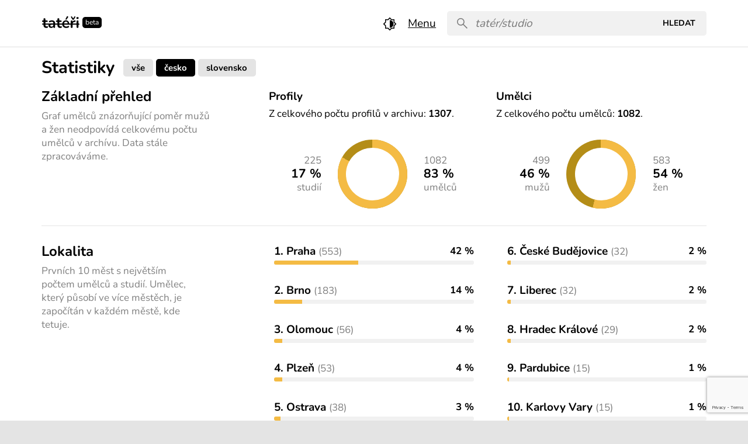

--- FILE ---
content_type: text/html; charset=UTF-8
request_url: https://tateri.cz/statistiky/cesko/
body_size: 7190
content:
<!DOCTYPE html>
<html lang="cs" class="font-sans font-light md:size-18 lg:size-19">
<head><meta charset="UTF-8" />
<meta http-equiv="X-UA-Compatible" content="IE=edge">
<meta name="viewport" content="width=device-width, initial-scale=1">
<meta name="format-detection" content="telephone=no">
<title>Česko :: Tatéři</title>
<style>.tag:before { content: '#' };</style>
<meta name="description" content="">
<meta property="og:url" content="https://tateri.cz/statistiky/cesko/">
<meta property="og:title" content="Česko :: Tatéři">
<meta name='robots' content='max-image-preview:large' />
<link rel='dns-prefetch' href='//www.google.com' />
<style id='wp-img-auto-sizes-contain-inline-css' type='text/css'>
img:is([sizes=auto i],[sizes^="auto," i]){contain-intrinsic-size:3000px 1500px}
/*# sourceURL=wp-img-auto-sizes-contain-inline-css */
</style>
<link rel='stylesheet' id='wpd-forms-css' href='https://tateri.cz/wp-content/plugins/wpd-forms/assets/css/wpd-forms.css?ver=0.1.0' type='text/css' media='all' />
<link rel='stylesheet' id='wpd-reviews-css' href='https://tateri.cz/wp-content/plugins/wpd-reviews/assets/css/wpd-reviews.css?ver=6.9' type='text/css' media='all' />
<link rel='stylesheet' id='tateri-style-css' href='https://tateri.cz/wp-content/themes/tateri/dist/css/style.min.css?ver=0.1.0-2025-03-15-053' type='text/css' media='all' />
<link rel="canonical" href="https://tateri.cz/statistiky/cesko/" />
<link rel='shortlink' href='https://tateri.cz/?p=14645' />
		<link rel="icon" type="image/png" sizes="32x32" href="https://tateri.cz/wp-content/themes/tateri/dist/images/favicon-32x32.png">
		<link rel="icon" type="image/png" sizes="16x16" href="https://tateri.cz/wp-content/themes/tateri/dist/images/favicon-16x16.png">
		<link rel="shortcut icon" href="https://tateri.cz/wp-content/themes/tateri/favicon.ico">
		<link rel="apple-touch-icon" href="https://tateri.cz/wp-content/themes/tateri/dist/images/apple-touch-icon.png">
	<script async src="https://www.googletagmanager.com/gtag/js?id=G-CBSTVK51SW"></script>
<script>
  window.dataLayer = window.dataLayer || [];
  function gtag(){dataLayer.push(arguments);}
  gtag('js', new Date());
  gtag('config', 'G-CBSTVK51SW');
</script>
<style id='global-styles-inline-css' type='text/css'>
:root{--wp--preset--aspect-ratio--square: 1;--wp--preset--aspect-ratio--4-3: 4/3;--wp--preset--aspect-ratio--3-4: 3/4;--wp--preset--aspect-ratio--3-2: 3/2;--wp--preset--aspect-ratio--2-3: 2/3;--wp--preset--aspect-ratio--16-9: 16/9;--wp--preset--aspect-ratio--9-16: 9/16;--wp--preset--color--black: #000000;--wp--preset--color--cyan-bluish-gray: #abb8c3;--wp--preset--color--white: #ffffff;--wp--preset--color--pale-pink: #f78da7;--wp--preset--color--vivid-red: #cf2e2e;--wp--preset--color--luminous-vivid-orange: #ff6900;--wp--preset--color--luminous-vivid-amber: #fcb900;--wp--preset--color--light-green-cyan: #7bdcb5;--wp--preset--color--vivid-green-cyan: #00d084;--wp--preset--color--pale-cyan-blue: #8ed1fc;--wp--preset--color--vivid-cyan-blue: #0693e3;--wp--preset--color--vivid-purple: #9b51e0;--wp--preset--gradient--vivid-cyan-blue-to-vivid-purple: linear-gradient(135deg,rgb(6,147,227) 0%,rgb(155,81,224) 100%);--wp--preset--gradient--light-green-cyan-to-vivid-green-cyan: linear-gradient(135deg,rgb(122,220,180) 0%,rgb(0,208,130) 100%);--wp--preset--gradient--luminous-vivid-amber-to-luminous-vivid-orange: linear-gradient(135deg,rgb(252,185,0) 0%,rgb(255,105,0) 100%);--wp--preset--gradient--luminous-vivid-orange-to-vivid-red: linear-gradient(135deg,rgb(255,105,0) 0%,rgb(207,46,46) 100%);--wp--preset--gradient--very-light-gray-to-cyan-bluish-gray: linear-gradient(135deg,rgb(238,238,238) 0%,rgb(169,184,195) 100%);--wp--preset--gradient--cool-to-warm-spectrum: linear-gradient(135deg,rgb(74,234,220) 0%,rgb(151,120,209) 20%,rgb(207,42,186) 40%,rgb(238,44,130) 60%,rgb(251,105,98) 80%,rgb(254,248,76) 100%);--wp--preset--gradient--blush-light-purple: linear-gradient(135deg,rgb(255,206,236) 0%,rgb(152,150,240) 100%);--wp--preset--gradient--blush-bordeaux: linear-gradient(135deg,rgb(254,205,165) 0%,rgb(254,45,45) 50%,rgb(107,0,62) 100%);--wp--preset--gradient--luminous-dusk: linear-gradient(135deg,rgb(255,203,112) 0%,rgb(199,81,192) 50%,rgb(65,88,208) 100%);--wp--preset--gradient--pale-ocean: linear-gradient(135deg,rgb(255,245,203) 0%,rgb(182,227,212) 50%,rgb(51,167,181) 100%);--wp--preset--gradient--electric-grass: linear-gradient(135deg,rgb(202,248,128) 0%,rgb(113,206,126) 100%);--wp--preset--gradient--midnight: linear-gradient(135deg,rgb(2,3,129) 0%,rgb(40,116,252) 100%);--wp--preset--font-size--small: 13px;--wp--preset--font-size--medium: 20px;--wp--preset--font-size--large: 36px;--wp--preset--font-size--x-large: 42px;--wp--preset--spacing--20: 0.44rem;--wp--preset--spacing--30: 0.67rem;--wp--preset--spacing--40: 1rem;--wp--preset--spacing--50: 1.5rem;--wp--preset--spacing--60: 2.25rem;--wp--preset--spacing--70: 3.38rem;--wp--preset--spacing--80: 5.06rem;--wp--preset--shadow--natural: 6px 6px 9px rgba(0, 0, 0, 0.2);--wp--preset--shadow--deep: 12px 12px 50px rgba(0, 0, 0, 0.4);--wp--preset--shadow--sharp: 6px 6px 0px rgba(0, 0, 0, 0.2);--wp--preset--shadow--outlined: 6px 6px 0px -3px rgb(255, 255, 255), 6px 6px rgb(0, 0, 0);--wp--preset--shadow--crisp: 6px 6px 0px rgb(0, 0, 0);}:where(.is-layout-flex){gap: 0.5em;}:where(.is-layout-grid){gap: 0.5em;}body .is-layout-flex{display: flex;}.is-layout-flex{flex-wrap: wrap;align-items: center;}.is-layout-flex > :is(*, div){margin: 0;}body .is-layout-grid{display: grid;}.is-layout-grid > :is(*, div){margin: 0;}:where(.wp-block-columns.is-layout-flex){gap: 2em;}:where(.wp-block-columns.is-layout-grid){gap: 2em;}:where(.wp-block-post-template.is-layout-flex){gap: 1.25em;}:where(.wp-block-post-template.is-layout-grid){gap: 1.25em;}.has-black-color{color: var(--wp--preset--color--black) !important;}.has-cyan-bluish-gray-color{color: var(--wp--preset--color--cyan-bluish-gray) !important;}.has-white-color{color: var(--wp--preset--color--white) !important;}.has-pale-pink-color{color: var(--wp--preset--color--pale-pink) !important;}.has-vivid-red-color{color: var(--wp--preset--color--vivid-red) !important;}.has-luminous-vivid-orange-color{color: var(--wp--preset--color--luminous-vivid-orange) !important;}.has-luminous-vivid-amber-color{color: var(--wp--preset--color--luminous-vivid-amber) !important;}.has-light-green-cyan-color{color: var(--wp--preset--color--light-green-cyan) !important;}.has-vivid-green-cyan-color{color: var(--wp--preset--color--vivid-green-cyan) !important;}.has-pale-cyan-blue-color{color: var(--wp--preset--color--pale-cyan-blue) !important;}.has-vivid-cyan-blue-color{color: var(--wp--preset--color--vivid-cyan-blue) !important;}.has-vivid-purple-color{color: var(--wp--preset--color--vivid-purple) !important;}.has-black-background-color{background-color: var(--wp--preset--color--black) !important;}.has-cyan-bluish-gray-background-color{background-color: var(--wp--preset--color--cyan-bluish-gray) !important;}.has-white-background-color{background-color: var(--wp--preset--color--white) !important;}.has-pale-pink-background-color{background-color: var(--wp--preset--color--pale-pink) !important;}.has-vivid-red-background-color{background-color: var(--wp--preset--color--vivid-red) !important;}.has-luminous-vivid-orange-background-color{background-color: var(--wp--preset--color--luminous-vivid-orange) !important;}.has-luminous-vivid-amber-background-color{background-color: var(--wp--preset--color--luminous-vivid-amber) !important;}.has-light-green-cyan-background-color{background-color: var(--wp--preset--color--light-green-cyan) !important;}.has-vivid-green-cyan-background-color{background-color: var(--wp--preset--color--vivid-green-cyan) !important;}.has-pale-cyan-blue-background-color{background-color: var(--wp--preset--color--pale-cyan-blue) !important;}.has-vivid-cyan-blue-background-color{background-color: var(--wp--preset--color--vivid-cyan-blue) !important;}.has-vivid-purple-background-color{background-color: var(--wp--preset--color--vivid-purple) !important;}.has-black-border-color{border-color: var(--wp--preset--color--black) !important;}.has-cyan-bluish-gray-border-color{border-color: var(--wp--preset--color--cyan-bluish-gray) !important;}.has-white-border-color{border-color: var(--wp--preset--color--white) !important;}.has-pale-pink-border-color{border-color: var(--wp--preset--color--pale-pink) !important;}.has-vivid-red-border-color{border-color: var(--wp--preset--color--vivid-red) !important;}.has-luminous-vivid-orange-border-color{border-color: var(--wp--preset--color--luminous-vivid-orange) !important;}.has-luminous-vivid-amber-border-color{border-color: var(--wp--preset--color--luminous-vivid-amber) !important;}.has-light-green-cyan-border-color{border-color: var(--wp--preset--color--light-green-cyan) !important;}.has-vivid-green-cyan-border-color{border-color: var(--wp--preset--color--vivid-green-cyan) !important;}.has-pale-cyan-blue-border-color{border-color: var(--wp--preset--color--pale-cyan-blue) !important;}.has-vivid-cyan-blue-border-color{border-color: var(--wp--preset--color--vivid-cyan-blue) !important;}.has-vivid-purple-border-color{border-color: var(--wp--preset--color--vivid-purple) !important;}.has-vivid-cyan-blue-to-vivid-purple-gradient-background{background: var(--wp--preset--gradient--vivid-cyan-blue-to-vivid-purple) !important;}.has-light-green-cyan-to-vivid-green-cyan-gradient-background{background: var(--wp--preset--gradient--light-green-cyan-to-vivid-green-cyan) !important;}.has-luminous-vivid-amber-to-luminous-vivid-orange-gradient-background{background: var(--wp--preset--gradient--luminous-vivid-amber-to-luminous-vivid-orange) !important;}.has-luminous-vivid-orange-to-vivid-red-gradient-background{background: var(--wp--preset--gradient--luminous-vivid-orange-to-vivid-red) !important;}.has-very-light-gray-to-cyan-bluish-gray-gradient-background{background: var(--wp--preset--gradient--very-light-gray-to-cyan-bluish-gray) !important;}.has-cool-to-warm-spectrum-gradient-background{background: var(--wp--preset--gradient--cool-to-warm-spectrum) !important;}.has-blush-light-purple-gradient-background{background: var(--wp--preset--gradient--blush-light-purple) !important;}.has-blush-bordeaux-gradient-background{background: var(--wp--preset--gradient--blush-bordeaux) !important;}.has-luminous-dusk-gradient-background{background: var(--wp--preset--gradient--luminous-dusk) !important;}.has-pale-ocean-gradient-background{background: var(--wp--preset--gradient--pale-ocean) !important;}.has-electric-grass-gradient-background{background: var(--wp--preset--gradient--electric-grass) !important;}.has-midnight-gradient-background{background: var(--wp--preset--gradient--midnight) !important;}.has-small-font-size{font-size: var(--wp--preset--font-size--small) !important;}.has-medium-font-size{font-size: var(--wp--preset--font-size--medium) !important;}.has-large-font-size{font-size: var(--wp--preset--font-size--large) !important;}.has-x-large-font-size{font-size: var(--wp--preset--font-size--x-large) !important;}
/*# sourceURL=global-styles-inline-css */
</style>
</head>
<body class="wp-singular page-template-default page page-id-14645 page-child parent-pageid-3792 wp-theme-tateri line-26 bg-grey-20">
<div class="bg-white">
	<header class="py-16 relative z-20 md:bb-solid md:bb-grey-20 md:bb-1" role="banner">
		<div class="px-16 md:px-32 xl:px-60 mx-auto maxw-1100">
			<div class="flex flex-wrap md:items-center -ml-16">
				<div class="box-border w-1/1 md:w-3/5 xxl:w-3/4 pl-16">
					<div class="relative flex items-center z-20">
						<div class="mb-0 mr-32 -mt-6 flex items-center">
							<a class="txt-none" href="/" title="Tatéři">
								<span class="relative inline-block before:content-none before:block before:pb-1/1 align-middle w-55 before:pb-1/3"><svg class="absolute top-0 left-0 w-1/1 h-1/1 fill-current"><use xlink:href="https://tateri.cz/wp-content/themes/tateri/dist/sprite.symbol.svg?v=0.1.0-2025-03-15-053#tateri" x="0" y="0" width="100%" height="100%"></use></svg></span>							</a>
							<span class="line-normal">
								<span class="ml-4 font-normal size-10 bg-black px-4 py-1 white radius-4">beta</span>
							</span>
						</div>
						<div class="flex w-1/1">
							<ul id="primary" class="list-none m-0 py-8 px-0 md:py-0 absolute top-1/1 -left-16 sm-left-1/2 -right-16 none xxl:relative xxl:flex bg-white z-1 xxl:w-1/1 xxl:left-auto xxl:right-auto md:maxw-240 md:left-auto size-15 minw-200"><li class="relative xxl:mr-20 menu-item menu-item-type-post_type menu-item-object-page menu-item-has-children"><div class="flex"><a href="https://tateri.cz/objevte/" class="block py-8 px-16 xxl:p-0 txt-none opacity-75 hover:opacity-100"><span>Objevte</span></a><button class="absolute right-0 px-16 py-8 top-0 bg-grey-10 xxl:relative xxl:p-0 xxl:bg-transparent js-collapse" data-collapse="objevte"><span class="relative inline-block before:content-none before:block before:pb-1/1 align-middle w-20"><svg class="absolute top-0 left-0 w-1/1 h-1/1 fill-current"><use xlink:href="https://tateri.cz/wp-content/themes/tateri/dist/sprite.symbol.svg?v=0.1.0-2025-03-15-053#key-arrow-down" x="0" y="0" width="100%" height="100%"></use></svg></span></button></div>
<ul class="list-none p-0 m-0 none sm:flex-wrap xxl:absolute xxl:minw-200 xxl:bg-white xxl:b-[1px] xxl:b-grey-10 xxl:b-solid xxl:size-14 xxl:p-12 xxl:radius-4 {.js-collapse-open}:block xxl:{.js-collapse-open}:flex shadow" id="objevte">
<li class="xxl:w-1/2 whitespace-nowrap menu-item menu-item-type-post_type menu-item-object-page"><a href="https://tateri.cz/objevte/studia/" class="block px-16 py-6 bg-grey-10 xxl:px-8 xxl:py-2 xxl:bg-transparent hover:bg-grey-10 radius-4 hover:txt-none link"><span class="relative inline-block before:content-none before:block before:pb-1/1 align-middle w-16 yellow -mt-2 mr-6"><svg class="absolute top-0 left-0 w-1/1 h-1/1 fill-current"><use xlink:href="https://tateri.cz/wp-content/themes/tateri/dist/sprite.symbol.svg?v=0.1.0-2025-03-15-053#store" x="0" y="0" width="100%" height="100%"></use></svg></span><span>Studia</span></a></li>
<li class="xxl:w-1/2 whitespace-nowrap menu-item menu-item-type-custom menu-item-object-custom"><a href="https://tateri.cz/objevte/umelce/?service=6" class="block px-16 py-6 bg-grey-10 xxl:px-8 xxl:py-2 xxl:bg-transparent hover:bg-grey-10 radius-4 hover:txt-none link"><span class="relative inline-block before:content-none before:block before:pb-1/1 align-middle w-16 yellow -mt-2 mr-6"><svg class="absolute top-0 left-0 w-1/1 h-1/1 fill-current"><use xlink:href="https://tateri.cz/wp-content/themes/tateri/dist/sprite.symbol.svg?v=0.1.0-2025-03-15-053#ink-marker" x="0" y="0" width="100%" height="100%"></use></svg></span><span>Tatéry</span></a></li>
<li class="xxl:w-1/2 whitespace-nowrap menu-item menu-item-type-post_type menu-item-object-page"><a href="https://tateri.cz/styly/" class="block px-16 py-6 bg-grey-10 xxl:px-8 xxl:py-2 xxl:bg-transparent hover:bg-grey-10 radius-4 hover:txt-none link"><span class="relative inline-block before:content-none before:block before:pb-1/1 align-middle w-16 yellow -mt-2 mr-6"><svg class="absolute top-0 left-0 w-1/1 h-1/1 fill-current"><use xlink:href="https://tateri.cz/wp-content/themes/tateri/dist/sprite.symbol.svg?v=0.1.0-2025-03-15-053#palette" x="0" y="0" width="100%" height="100%"></use></svg></span><span>Styly</span></a></li>
<li class="xxl:w-1/2 whitespace-nowrap menu-item menu-item-type-post_type menu-item-object-page"><a href="https://tateri.cz/motivy/" class="block px-16 py-6 bg-grey-10 xxl:px-8 xxl:py-2 xxl:bg-transparent hover:bg-grey-10 radius-4 hover:txt-none link"><span class="relative inline-block before:content-none before:block before:pb-1/1 align-middle w-16 yellow -mt-2 mr-6"><svg class="absolute top-0 left-0 w-1/1 h-1/1 fill-current"><use xlink:href="https://tateri.cz/wp-content/themes/tateri/dist/sprite.symbol.svg?v=0.1.0-2025-03-15-053#imagesmode" x="0" y="0" width="100%" height="100%"></use></svg></span><span>Motivy</span></a></li>
<li class="xxl:w-1/2 whitespace-nowrap menu-item menu-item-type-custom menu-item-object-custom"><a href="https://tateri.cz/objevte/umelce/?service=9" class="block px-16 py-6 bg-grey-10 xxl:px-8 xxl:py-2 xxl:bg-transparent hover:bg-grey-10 radius-4 hover:txt-none link"><span class="relative inline-block before:content-none before:block before:pb-1/1 align-middle w-16 yellow -mt-2 mr-6"><svg class="absolute top-0 left-0 w-1/1 h-1/1 fill-current"><use xlink:href="https://tateri.cz/wp-content/themes/tateri/dist/sprite.symbol.svg?v=0.1.0-2025-03-15-053#diamond" x="0" y="0" width="100%" height="100%"></use></svg></span><span>Piercery</span></a></li>
<li class="xxl:w-1/2 whitespace-nowrap menu-item menu-item-type-post_type menu-item-object-page"><a href="https://tateri.cz/udalosti/budouci/" class="block px-16 py-6 bg-grey-10 xxl:px-8 xxl:py-2 xxl:bg-transparent hover:bg-grey-10 radius-4 hover:txt-none link"><span class="relative inline-block before:content-none before:block before:pb-1/1 align-middle w-16 yellow -mt-2 mr-6"><svg class="absolute top-0 left-0 w-1/1 h-1/1 fill-current"><use xlink:href="https://tateri.cz/wp-content/themes/tateri/dist/sprite.symbol.svg?v=0.1.0-2025-03-15-053#calendar-month" x="0" y="0" width="100%" height="100%"></use></svg></span><span>Události</span></a></li>
<li class="xxl:w-1/2 whitespace-nowrap menu-item menu-item-type-post_type menu-item-object-page"><a href="https://tateri.cz/kurzy/" class="block px-16 py-6 bg-grey-10 xxl:px-8 xxl:py-2 xxl:bg-transparent hover:bg-grey-10 radius-4 hover:txt-none link"><span class="relative inline-block before:content-none before:block before:pb-1/1 align-middle w-16 yellow -mt-2 mr-6"><svg class="absolute top-0 left-0 w-1/1 h-1/1 fill-current"><use xlink:href="https://tateri.cz/wp-content/themes/tateri/dist/sprite.symbol.svg?v=0.1.0-2025-03-15-053#school" x="0" y="0" width="100%" height="100%"></use></svg></span><span>Kurzy</span></a></li>
<li class="xxl:w-1/2 whitespace-nowrap menu-item menu-item-type-post_type menu-item-object-page"><a href="https://tateri.cz/videa/" class="block px-16 py-6 bg-grey-10 xxl:px-8 xxl:py-2 xxl:bg-transparent hover:bg-grey-10 radius-4 hover:txt-none link"><span class="relative inline-block before:content-none before:block before:pb-1/1 align-middle w-16 yellow -mt-2 mr-6"><svg class="absolute top-0 left-0 w-1/1 h-1/1 fill-current"><use xlink:href="https://tateri.cz/wp-content/themes/tateri/dist/sprite.symbol.svg?v=0.1.0-2025-03-15-053#play-circle" x="0" y="0" width="100%" height="100%"></use></svg></span><span>Videa</span></a></li>
</ul>
</li>
<li class="relative xxl:mr-20 menu-item menu-item-type-post_type menu-item-object-page"><a href="https://tateri.cz/galerie/" class="block py-8 px-16 xxl:p-0 txt-none opacity-75 hover:opacity-100"><span>Galerie</span></a></li>
<li class="relative xxl:mr-20 menu-item menu-item-type-post_type menu-item-object-page"><a href="https://tateri.cz/udalosti/budouci/" class="block py-8 px-16 xxl:p-0 txt-none opacity-75 hover:opacity-100"><span>Události</span></a></li>
<li class="relative xxl:mr-20 menu-item menu-item-type-post_type menu-item-object-page"><a href="https://tateri.cz/zebricky/" class="block py-8 px-16 xxl:p-0 txt-none opacity-75 hover:opacity-100"><span>Žebříčky</span></a></li>
<li class="relative xxl:mr-20 menu-item menu-item-type-post_type menu-item-object-page current-page-ancestor"><a href="https://tateri.cz/statistiky/" class="block py-8 px-16 xxl:p-0 txt-none opacity-75 hover:opacity-100 txt-none"><span>Statistiky</span></a></li>
<li class="relative xxl:mr-20 menu-item menu-item-type-post_type menu-item-object-page"><a href="https://tateri.cz/blog/" class="block py-8 px-16 xxl:p-0 txt-none opacity-75 hover:opacity-100"><span>Blog</span></a></li>
<li class="relative xxl:mr-20 lg-ml-auto menu-item menu-item-type-post_type menu-item-object-page"><a href="https://tateri.cz/ucet/" class="block py-8 px-16 xxl:p-0 txt-none opacity-75 hover:opacity-100"><span>Účet</span></a></li>
</ul>							<div class="ml-auto flex">
								<a href="#" class="js-day-night" title="Světlý/tmavý režim"><span class="relative inline-block before:content-none before:block before:pb-1/1 align-middle w-20"><svg class="absolute top-0 left-0 w-1/1 h-1/1 fill-current"><use xlink:href="https://tateri.cz/wp-content/themes/tateri/dist/sprite.symbol.svg?v=0.1.0-2025-03-15-053#brightness-6" x="0" y="0" width="100%" height="100%"></use></svg></span></a>
								<a href="#primary" class="ml-16 js-dropdown xxl:none">Menu</a>
							</div>
						</div>
					</div>
				</div>
				<div class="box-border w-1/1 md:w-2/5 xxl:w-1/4 pl-16 pt-16 md:pt-0">
					<form class="flex bg-grey-10 p-4 pl-12 gray relative radius-4" action="https://tateri.cz/" autocomplete="off">
  <label class="block w-1/1 flex">
    <div><span class="relative inline-block before:content-none before:block before:pb-1/1 align-middle w-20 mr-8 opacity-50"><svg class="absolute top-0 left-0 w-1/1 h-1/1 fill-current"><use xlink:href="https://tateri.cz/wp-content/themes/tateri/dist/sprite.symbol.svg?v=0.1.0-2025-03-15-053#search" x="0" y="0" width="100%" height="100%"></use></svg></span></div>
    <input class="w-1/1 js-search" type="text" name="s" placeholder="tatér/studio" value="" required>
    <div class="none js-search-spin"><span class="relative inline-block before:content-none before:block before:pb-1/1 align-middle w-20 mr-8 opacity-50 spin"><svg class="absolute top-0 left-0 w-1/1 h-1/1 fill-current"><use xlink:href="https://tateri.cz/wp-content/themes/tateri/dist/sprite.symbol.svg?v=0.1.0-2025-03-15-053#settings" x="0" y="0" width="100%" height="100%"></use></svg></span></div>
  </label>
    <input class="py-1 px-12 radius-4 size-12 font-bold txt-upper" type="submit" value="Hledat">
  <div class="absolute top-1/1 left-0 right-0 bg-white mt-8 js-search-results px-12 z-1 none maxh-168 overflow-auto" style="box-shadow: 0 2px 4px #aaa"></div>
</form>
				</div>
			</div>
		</div>
	</header>
	<main>
<div class="px-16 md:px-32 xl:px-60 mx-auto maxw-1100"><div><div class=""><div class="md:flex md:items-center pb-16 md:pt-16"><h1 class="size-24 mb-16 md:mb-0 mr-12">Statistiky</h1><div class="flex items-center w-1/1"><nav class="block whitespace-nowrap"><a class="size-13 font-bold inline-block radius-4 txt-lower px-12 txt-none mr-4 bg-grey-20" href="https://tateri.cz/statistiky/">Vše</a><a class="size-13 font-bold inline-block radius-4 txt-lower px-12 txt-none mr-4 bg-black white" href="https://tateri.cz/statistiky/cesko/">Česko</a><a class="size-13 font-bold inline-block radius-4 txt-lower px-12 txt-none mr-4 bg-grey-20" href="https://tateri.cz/statistiky/slovensko/">Slovensko</a></nav><div class="flex items-center w-1/1 ml-24"><div class="none lg:block "></div><div class="ml-auto "><a class="size-13 font-bold inline-block relative px-12 txt-none bg-grey-20 radius-4 ml-4 lg:none js-dropdown" href="#filter">
						filtry
											</a></div></div></div>
</div></div><div class="flex flex-wrap -ml-24"><div class="box-border w-1/1 xl:w-1/3 pl-24"><h2 class="size-20 mb-6">Základní přehled</h2><div class="opacity-50 size-14 line-20 xl:maxw-4/5"><p>Graf umělců znázorňující poměr mužů a žen neodpovídá celkovému počtu umělců v archívu. Data stále zpracováváme.</p></div></div><div class="box-border w-1/1 lg:w-1/2 xl:w-1/3 pl-24"><h3 class="size-16 mb-0">Profily</h3><p class="size-14">Z celkového počtu profilů v archivu: <b>1307</b>.</p><div class="flex items-center justify-center mb-24"><div class="line-20 txt-nowrap txt-right"><div class="opacity-50 size-14">225</div><div class="font-bold size-18">17 %</div><div class="opacity-50 size-14">studií</div></div><div class="line-20 txt-nowrap order-last"><div class="opacity-50 size-14">1082</div><div class="font-bold size-18">83 %</div><div class="opacity-50 size-14">umělců</div></div><div><div class="mx-24 relative w-100 h-100 radius-1/2 overflow-hidden before:content-none before:absolute before:top-0 before:left-0 before:right-0 before:bottom-0 before:bg-brown-2 after:content-none after:absolute after:top-0 after:left-0 after:right-0 after:bottom-0 after:bg-white after:m-12 after:radius-1/2"><div class="absolute top-0 left-0 right-0 bottom-0" style="background-image: conic-gradient(#f4bb44 299deg, transparent 299deg 360deg);"></div></div></div>
</div></div><div class="box-border w-1/1 lg:w-1/2 xl:w-1/3 pl-24"><h3 class="size-16 mb-0">Umělci</h3><p class="size-14">Z celkového počtu umělců: <b>1082</b>.</p><div class="flex items-center justify-center mb-24"><div class="line-20 txt-nowrap txt-right"><div class="opacity-50 size-14">499</div><div class="font-bold size-18">46 %</div><div class="opacity-50 size-14">mužů</div></div><div class="line-20 txt-nowrap order-last"><div class="opacity-50 size-14">583</div><div class="font-bold size-18">54 %</div><div class="opacity-50 size-14">žen</div></div><div><div class="mx-24 relative w-100 h-100 radius-1/2 overflow-hidden before:content-none before:absolute before:top-0 before:left-0 before:right-0 before:bottom-0 before:bg-brown-2 after:content-none after:absolute after:top-0 after:left-0 after:right-0 after:bottom-0 after:bg-white after:m-12 after:radius-1/2"><div class="absolute top-0 left-0 right-0 bottom-0" style="background-image: conic-gradient(#f4bb44 194deg, transparent 194deg 360deg);"></div></div></div>
</div></div></div><hr class="h-[1px] b-0 bg-grey-20"><div class="flex flex-wrap -ml-48 mb-24"><div class="box-border w-1/1 lg:w-1/3 pl-48"><h2 class="size-20 mb-6">Lokalita</h2><p class="opacity-50 size-14 line-20 maxw-4/5">Prvních 10 měst s největším počtem umělců a studií. Umělec, který působí ve více městěch, je započítán v každém městě, kde tetuje.</p></div><div class="box-border w-1/1 lg:w-1/3 pl-48"><div class="mb-24"><div class="flex justify-between"><div class="font-bold">1. Praha							<span class="size-14 opacity-50 font-normal">(553)</span></div><div class="font-bold size-14">42 %</div></div><div class="relative bg-grey-10 h-6 radius-4px overflow-hidden"><div class="absolute top-0 left-0 bottom-0 bg-yellow" style="width:42%"></div></div></div><div class="mb-24"><div class="flex justify-between"><div class="font-bold">2. Brno							<span class="size-14 opacity-50 font-normal">(183)</span></div><div class="font-bold size-14">14 %</div></div><div class="relative bg-grey-10 h-6 radius-4px overflow-hidden"><div class="absolute top-0 left-0 bottom-0 bg-yellow" style="width:14%"></div></div></div><div class="mb-24"><div class="flex justify-between"><div class="font-bold">3. Olomouc							<span class="size-14 opacity-50 font-normal">(56)</span></div><div class="font-bold size-14">4 %</div></div><div class="relative bg-grey-10 h-6 radius-4px overflow-hidden"><div class="absolute top-0 left-0 bottom-0 bg-yellow" style="width:4%"></div></div></div><div class="mb-24"><div class="flex justify-between"><div class="font-bold">4. Plzeň							<span class="size-14 opacity-50 font-normal">(53)</span></div><div class="font-bold size-14">4 %</div></div><div class="relative bg-grey-10 h-6 radius-4px overflow-hidden"><div class="absolute top-0 left-0 bottom-0 bg-yellow" style="width:4%"></div></div></div><div class="mb-24"><div class="flex justify-between"><div class="font-bold">5. Ostrava							<span class="size-14 opacity-50 font-normal">(38)</span></div><div class="font-bold size-14">3 %</div></div><div class="relative bg-grey-10 h-6 radius-4px overflow-hidden"><div class="absolute top-0 left-0 bottom-0 bg-yellow" style="width:3%"></div></div></div></div><div class="box-border w-1/1 lg:w-1/3 pl-48"><div class="mb-24"><div class="flex justify-between"><div class="font-bold">6. České Budějovice							<span class="size-14 opacity-50 font-normal">(32)</span></div><div class="font-bold size-14">2 %</div></div><div class="relative bg-grey-10 h-6 radius-4px overflow-hidden"><div class="absolute top-0 left-0 bottom-0 bg-yellow" style="width:2%"></div></div></div><div class="mb-24"><div class="flex justify-between"><div class="font-bold">7. Liberec							<span class="size-14 opacity-50 font-normal">(32)</span></div><div class="font-bold size-14">2 %</div></div><div class="relative bg-grey-10 h-6 radius-4px overflow-hidden"><div class="absolute top-0 left-0 bottom-0 bg-yellow" style="width:2%"></div></div></div><div class="mb-24"><div class="flex justify-between"><div class="font-bold">8. Hradec Králové							<span class="size-14 opacity-50 font-normal">(29)</span></div><div class="font-bold size-14">2 %</div></div><div class="relative bg-grey-10 h-6 radius-4px overflow-hidden"><div class="absolute top-0 left-0 bottom-0 bg-yellow" style="width:2%"></div></div></div><div class="mb-24"><div class="flex justify-between"><div class="font-bold">9. Pardubice							<span class="size-14 opacity-50 font-normal">(15)</span></div><div class="font-bold size-14">1 %</div></div><div class="relative bg-grey-10 h-6 radius-4px overflow-hidden"><div class="absolute top-0 left-0 bottom-0 bg-yellow" style="width:1%"></div></div></div><div class="mb-24"><div class="flex justify-between"><div class="font-bold">10. Karlovy Vary							<span class="size-14 opacity-50 font-normal">(15)</span></div><div class="font-bold size-14">1 %</div></div><div class="relative bg-grey-10 h-6 radius-4px overflow-hidden"><div class="absolute top-0 left-0 bottom-0 bg-yellow" style="width:1%"></div></div></div></div></div></div>

</div>	</main>
	<footer class="pt-64 pb-24 bg-grey-20">
		<div class="px-16 md:px-32 xl:px-60 mx-auto maxw-1100">
			<div class="flex flex-wrap -ml-48">
				<div class="box-border w-1/1 md:w-3/5 lg:w-1/3 pl-48">
					<div class="size-15 line-20">
						<div class="mb-12 font-bold">O projektu</div>
						<p class="md:maxw-4/5 opacity-50">Mapujeme tetovací a piercing scénu na území Česka a Slovenska. Uchováváme ta nejlepší díla  pro budoucí generace.</p>
					</div>
					<ul class="list-none p-0 ml-0 mb-0 md:mb-24 md:flex">
						<li>
							<a class="txt-none flex items-center py-12 md:inline-block md:p-0 bb-solid bb-[1px] bb-grey-20 md:b-0 flex" href="https://instagram.com/tatericz" title="Instagram"><span class="relative inline-block before:content-none before:block before:pb-1/1 align-middle w-20 mr-8"><svg class="absolute top-0 left-0 w-1/1 h-1/1 fill-current"><use xlink:href="https://tateri.cz/wp-content/themes/tateri/dist/sprite.symbol.svg?v=0.1.0-2025-03-15-053#instagram" x="0" y="0" width="100%" height="100%"></use></svg></span><span class="md:none">Instagram</span></a>
						</li>
						<li>
							<a class="txt-none flex items-center py-12 md:inline-block md:p-0 bb-solid bb-[1px] bb-grey-20 md:b-0 flex" href="https://facebook.com/tatericzsk" title="Facebook"><span class="relative inline-block before:content-none before:block before:pb-1/1 align-middle w-20 mr-8"><svg class="absolute top-0 left-0 w-1/1 h-1/1 fill-current"><use xlink:href="https://tateri.cz/wp-content/themes/tateri/dist/sprite.symbol.svg?v=0.1.0-2025-03-15-053#facebook" x="0" y="0" width="100%" height="100%"></use></svg></span><span class="md:none">Facebook</span></a>
						</li>
						<li>
							<a class="txt-none flex items-center py-12 md:inline-block md:p-0 bb-solid bb-[1px] bb-grey-20 md:b-0 flex" href="https://twitter.com/tatericz" title="Twitter"><span class="relative inline-block before:content-none before:block before:pb-1/1 align-middle w-20 mr-8"><svg class="absolute top-0 left-0 w-1/1 h-1/1 fill-current"><use xlink:href="https://tateri.cz/wp-content/themes/tateri/dist/sprite.symbol.svg?v=0.1.0-2025-03-15-053#twitter" x="0" y="0" width="100%" height="100%"></use></svg></span><span class="md:none">Twitter</span></a>
						</li>
					</ul>
				</div>
				<div class="box-border w-1/1 w-1/1 md:w-1/2 md:w-1/6 pl-48 md:size-15 line-22">
					<div class="relative py-12 bb-solid bb-grey-20 bb-[1px] md:b-0 md:pt-0">
						<div class="md:font-bold">Objevte</div>
						<button class="absolute top-0 left-0 right-0 bottom-0 opacity-0 flex items-center md:none js-dropdown" aria-label="Objevte" data-collapse="#menu-explore">
							<span class="relative inline-block before:content-none before:block before:pb-1/1 align-middle w-20 ml-auto"><svg class="absolute top-0 left-0 w-1/1 h-1/1 fill-current"><use xlink:href="https://tateri.cz/wp-content/themes/tateri/dist/sprite.symbol.svg?v=0.1.0-2025-03-15-053#arrow-down" x="0" y="0" width="100%" height="100%"></use></svg></span>						</button>
					</div>
											<ul class="list-none p-0 ml-0 mb-0 md:mb-24 none md:block" id="menu-explore">
															<li class="md:mb-8">
									<a class="block py-12 bb-solid bb-grey-20 bb-[1px] md:b-0 md:py-0" href="https://tateri.cz/objevte/umelce/?service=6">Tatéry</a>
								</li>
															<li class="md:mb-8">
									<a class="block py-12 bb-solid bb-grey-20 bb-[1px] md:b-0 md:py-0" href="https://tateri.cz/objevte/umelce/?service=9">Piercery</a>
								</li>
															<li class="md:mb-8">
									<a class="block py-12 bb-solid bb-grey-20 bb-[1px] md:b-0 md:py-0" href="https://tateri.cz/objevte/studia/">Studia</a>
								</li>
															<li class="md:mb-8">
									<a class="block py-12 bb-solid bb-grey-20 bb-[1px] md:b-0 md:py-0" href="https://tateri.cz/videa/">Videa</a>
								</li>
															<li class="md:mb-8">
									<a class="block py-12 bb-solid bb-grey-20 bb-[1px] md:b-0 md:py-0" href="https://tateri.cz/udalosti/">Události</a>
								</li>
															<li class="md:mb-8">
									<a class="block py-12 bb-solid bb-grey-20 bb-[1px] md:b-0 md:py-0" href="https://tateri.cz/styly/">Styly tetování</a>
								</li>
													</ul>
									</div>
				<div class="box-border w-1/1 w-1/1 md:w-1/2 md:w-1/6 pl-48 mb-24 md:size-15 line-22">
					<div class="relative py-12 bb-solid bb-grey-20 bb-[1px] md:b-0 md:pt-0">
						<div class="md:font-bold">Odkazy</div>
						<button class="absolute top-0 left-0 right-0 bottom-0 opacity-0 flex items-center md:none js-dropdown" aria-label="Odkazy" data-collapse="#menu-links">
							<span class="relative inline-block before:content-none before:block before:pb-1/1 align-middle w-20 ml-auto"><svg class="absolute top-0 left-0 w-1/1 h-1/1 fill-current"><use xlink:href="https://tateri.cz/wp-content/themes/tateri/dist/sprite.symbol.svg?v=0.1.0-2025-03-15-053#arrow-down" x="0" y="0" width="100%" height="100%"></use></svg></span>						</button>
					</div>
											<ul class="list-none p-0 ml-0 mb-0 md:mb-24 none md:block" id="menu-links">
															<li class="md:mb-8">
									<a class="block py-12 bb-solid bb-grey-20 bb-[1px] md:b-0 md:py-0" href="https://tateri.cz/blog/">Blog</a>
								</li>
															<li class="md:mb-8">
									<a class="block py-12 bb-solid bb-grey-20 bb-[1px] md:b-0 md:py-0" href="https://tateri.cz/zebricky/">Žebříčky</a>
								</li>
															<li class="md:mb-8">
									<a class="block py-12 bb-solid bb-grey-20 bb-[1px] md:b-0 md:py-0" href="https://tateri.cz/statistiky/">Statistiky</a>
								</li>
															<li class="md:mb-8">
									<a class="block py-12 bb-solid bb-grey-20 bb-[1px] md:b-0 md:py-0" href="https://tateri.cz/tip-dne/">Tip dne</a>
								</li>
															<li class="md:mb-8">
									<a class="block py-12 bb-solid bb-grey-20 bb-[1px] md:b-0 md:py-0" href="https://tateri.cz/faq/">FAQ</a>
								</li>
													</ul>
									</div>
				<div class="box-border w-1/1 lg:w-1/3 pl-48">
					<p class="size-15 line-22"><strong>Nenech si nic ujít!</strong> <span class="opacity-50">Jednou za čas pošleme sestřih toho nejzajímavějšího ze světa tetování a piercingu, spolu s novinkami z našeho webu.</span></p>
					<form class="wpd-forms wpd-forms-subscribe radius-4 overflow-hidden ajax" method="post"><div class="flex"><p class="mb-0 w-1/1"><input type="email" name="subscribe" class="px-16 py-6 w-1/1 bg-white b-grey-80 b-[1px] b-solid radius-4" placeholder="E-mail"></p><p class="mb-0"><input type="submit" name="submit" class="px-16 py-6 bg-black white b-black b-[1px] b-solid radius-4" value="Přihlásit k odběru"></p></div><input type="hidden" name="wpd_captcha_token"><input type="hidden" name="_wpd_forms" value="subscribe"><input type="hidden" name="nonce" value="c051d7ce60"></form>				</div>
			</div>
			<hr class="h-1px b-0 bg-grey-20">
			<p class="mb-0 opacity-50 size-14">© 2026 Tatéři</p>
		</div>
	</footer>
</div>
<div id="photom" class="fixed flex top-0 left-0 right-0 bottom-0 bg-white flex flex-wrap lg:overflow-hidden" style="overflow-y: auto;"><div class="flex w-1/1 h-1/1 relative" style="flex-direction:column;"><a class="absolute top-0 right-0 p-16 pt-24 size-48 js-photom-close txt-none grey-8" href="#">&times;</a><div class="pho-header minh-72"></div><div class="w-1/1 b-[1px] md:b-solid b-grey-20 md:overflow-hidden" style="flex:1"><div class="flex flex-wrap h-1/1 maxh-1/1 overflow-hidden"><div class="box-border w-1/1 md:w-3/5 flex items-center justify-center bg-black md:h-1/1 overflow-hidden"><div class="swiper md:h-1/1 white"><div class="swiper-wrapper"></div><div class="swiper-pagination"></div></div></div><div class="box-border w-1/1 md:w-2/5 relative overflow-auto h-1/1"><div class="md:absolute top-0 left-0 right-0 py-32 px-16 md:px-32 js-photom-content"></div></div></div></div></div>
</div>
<script type="speculationrules">
{"prefetch":[{"source":"document","where":{"and":[{"href_matches":"/*"},{"not":{"href_matches":["/wp-*.php","/wp-admin/*","/wp-content/uploads/*","/wp-content/*","/wp-content/plugins/*","/wp-content/themes/tateri/*","/*\\?(.+)"]}},{"not":{"selector_matches":"a[rel~=\"nofollow\"]"}},{"not":{"selector_matches":".no-prefetch, .no-prefetch a"}}]},"eagerness":"conservative"}]}
</script>
<script type="text/javascript" src="https://www.google.com/recaptcha/api.js?render=6Le2N8AjAAAAAPXa-NWp6Sie9r7_YYRtIOdugf6X&amp;ver=0.1.0" id="wpd-captcha-grecaptcha-js"></script>
<script type="text/javascript" src="https://tateri.cz/wp-includes/js/jquery/jquery.min.js?ver=3.7.1" id="jquery-core-js"></script>
<script type="text/javascript" src="https://tateri.cz/wp-includes/js/jquery/jquery-migrate.min.js?ver=3.4.1" id="jquery-migrate-js"></script>
<script type="text/javascript" id="wpd-captcha-js-extra">
/* <![CDATA[ */
var wpd_captcha_opts = {"site_key":"6Le2N8AjAAAAAPXa-NWp6Sie9r7_YYRtIOdugf6X","token_name":"wpd_captcha_token"};
//# sourceURL=wpd-captcha-js-extra
/* ]]> */
</script>
<script type="text/javascript" src="https://tateri.cz/wp-content/plugins/wpd-captcha/assets/js/wpd-captcha.js?ver=6.9" id="wpd-captcha-js"></script>
<script type="text/javascript" id="wpd-forms-js-extra">
/* <![CDATA[ */
var wpd_forms_opts = {"ajax_url":"https://tateri.cz/wp-admin/admin-ajax.php"};
//# sourceURL=wpd-forms-js-extra
/* ]]> */
</script>
<script type="text/javascript" src="https://tateri.cz/wp-content/plugins/wpd-forms/assets/js/wpd-forms.js?ver=0.1.0" id="wpd-forms-js"></script>
<script type="text/javascript" id="wpd-likes-js-extra">
/* <![CDATA[ */
var wpd_likes_opts = {"ajax_url":"https://tateri.cz/wp-admin/admin-ajax.php"};
//# sourceURL=wpd-likes-js-extra
/* ]]> */
</script>
<script type="text/javascript" src="https://tateri.cz/wp-content/plugins/wpd-likes/assets/js/wpd-likes.js?ver=6.9" id="wpd-likes-js"></script>
<script type="text/javascript" src="https://tateri.cz/wp-includes/js/comment-reply.min.js?ver=6.9" id="comment-reply-js" async="async" data-wp-strategy="async" fetchpriority="low"></script>
<script type="text/javascript" id="tateri-js-extra">
/* <![CDATA[ */
var tateri_params = {"ajax_url":"https://tateri.cz/wp-admin/admin-ajax.php?action=tateri_%%endpoint%%"};
//# sourceURL=tateri-js-extra
/* ]]> */
</script>
<script type="text/javascript" src="https://tateri.cz/wp-content/themes/tateri/dist/js/main.min.js?ver=0.1.0-2025-03-15-053" id="tateri-js"></script>
<script defer src="https://static.cloudflareinsights.com/beacon.min.js/vcd15cbe7772f49c399c6a5babf22c1241717689176015" integrity="sha512-ZpsOmlRQV6y907TI0dKBHq9Md29nnaEIPlkf84rnaERnq6zvWvPUqr2ft8M1aS28oN72PdrCzSjY4U6VaAw1EQ==" data-cf-beacon='{"version":"2024.11.0","token":"e338542dbb24403b98663f3b72283ccc","r":1,"server_timing":{"name":{"cfCacheStatus":true,"cfEdge":true,"cfExtPri":true,"cfL4":true,"cfOrigin":true,"cfSpeedBrain":true},"location_startswith":null}}' crossorigin="anonymous"></script>
</body></html>

--- FILE ---
content_type: text/html; charset=utf-8
request_url: https://www.google.com/recaptcha/api2/anchor?ar=1&k=6Le2N8AjAAAAAPXa-NWp6Sie9r7_YYRtIOdugf6X&co=aHR0cHM6Ly90YXRlcmkuY3o6NDQz&hl=en&v=PoyoqOPhxBO7pBk68S4YbpHZ&size=invisible&anchor-ms=20000&execute-ms=30000&cb=bj2sbhxfhpaa
body_size: 48823
content:
<!DOCTYPE HTML><html dir="ltr" lang="en"><head><meta http-equiv="Content-Type" content="text/html; charset=UTF-8">
<meta http-equiv="X-UA-Compatible" content="IE=edge">
<title>reCAPTCHA</title>
<style type="text/css">
/* cyrillic-ext */
@font-face {
  font-family: 'Roboto';
  font-style: normal;
  font-weight: 400;
  font-stretch: 100%;
  src: url(//fonts.gstatic.com/s/roboto/v48/KFO7CnqEu92Fr1ME7kSn66aGLdTylUAMa3GUBHMdazTgWw.woff2) format('woff2');
  unicode-range: U+0460-052F, U+1C80-1C8A, U+20B4, U+2DE0-2DFF, U+A640-A69F, U+FE2E-FE2F;
}
/* cyrillic */
@font-face {
  font-family: 'Roboto';
  font-style: normal;
  font-weight: 400;
  font-stretch: 100%;
  src: url(//fonts.gstatic.com/s/roboto/v48/KFO7CnqEu92Fr1ME7kSn66aGLdTylUAMa3iUBHMdazTgWw.woff2) format('woff2');
  unicode-range: U+0301, U+0400-045F, U+0490-0491, U+04B0-04B1, U+2116;
}
/* greek-ext */
@font-face {
  font-family: 'Roboto';
  font-style: normal;
  font-weight: 400;
  font-stretch: 100%;
  src: url(//fonts.gstatic.com/s/roboto/v48/KFO7CnqEu92Fr1ME7kSn66aGLdTylUAMa3CUBHMdazTgWw.woff2) format('woff2');
  unicode-range: U+1F00-1FFF;
}
/* greek */
@font-face {
  font-family: 'Roboto';
  font-style: normal;
  font-weight: 400;
  font-stretch: 100%;
  src: url(//fonts.gstatic.com/s/roboto/v48/KFO7CnqEu92Fr1ME7kSn66aGLdTylUAMa3-UBHMdazTgWw.woff2) format('woff2');
  unicode-range: U+0370-0377, U+037A-037F, U+0384-038A, U+038C, U+038E-03A1, U+03A3-03FF;
}
/* math */
@font-face {
  font-family: 'Roboto';
  font-style: normal;
  font-weight: 400;
  font-stretch: 100%;
  src: url(//fonts.gstatic.com/s/roboto/v48/KFO7CnqEu92Fr1ME7kSn66aGLdTylUAMawCUBHMdazTgWw.woff2) format('woff2');
  unicode-range: U+0302-0303, U+0305, U+0307-0308, U+0310, U+0312, U+0315, U+031A, U+0326-0327, U+032C, U+032F-0330, U+0332-0333, U+0338, U+033A, U+0346, U+034D, U+0391-03A1, U+03A3-03A9, U+03B1-03C9, U+03D1, U+03D5-03D6, U+03F0-03F1, U+03F4-03F5, U+2016-2017, U+2034-2038, U+203C, U+2040, U+2043, U+2047, U+2050, U+2057, U+205F, U+2070-2071, U+2074-208E, U+2090-209C, U+20D0-20DC, U+20E1, U+20E5-20EF, U+2100-2112, U+2114-2115, U+2117-2121, U+2123-214F, U+2190, U+2192, U+2194-21AE, U+21B0-21E5, U+21F1-21F2, U+21F4-2211, U+2213-2214, U+2216-22FF, U+2308-230B, U+2310, U+2319, U+231C-2321, U+2336-237A, U+237C, U+2395, U+239B-23B7, U+23D0, U+23DC-23E1, U+2474-2475, U+25AF, U+25B3, U+25B7, U+25BD, U+25C1, U+25CA, U+25CC, U+25FB, U+266D-266F, U+27C0-27FF, U+2900-2AFF, U+2B0E-2B11, U+2B30-2B4C, U+2BFE, U+3030, U+FF5B, U+FF5D, U+1D400-1D7FF, U+1EE00-1EEFF;
}
/* symbols */
@font-face {
  font-family: 'Roboto';
  font-style: normal;
  font-weight: 400;
  font-stretch: 100%;
  src: url(//fonts.gstatic.com/s/roboto/v48/KFO7CnqEu92Fr1ME7kSn66aGLdTylUAMaxKUBHMdazTgWw.woff2) format('woff2');
  unicode-range: U+0001-000C, U+000E-001F, U+007F-009F, U+20DD-20E0, U+20E2-20E4, U+2150-218F, U+2190, U+2192, U+2194-2199, U+21AF, U+21E6-21F0, U+21F3, U+2218-2219, U+2299, U+22C4-22C6, U+2300-243F, U+2440-244A, U+2460-24FF, U+25A0-27BF, U+2800-28FF, U+2921-2922, U+2981, U+29BF, U+29EB, U+2B00-2BFF, U+4DC0-4DFF, U+FFF9-FFFB, U+10140-1018E, U+10190-1019C, U+101A0, U+101D0-101FD, U+102E0-102FB, U+10E60-10E7E, U+1D2C0-1D2D3, U+1D2E0-1D37F, U+1F000-1F0FF, U+1F100-1F1AD, U+1F1E6-1F1FF, U+1F30D-1F30F, U+1F315, U+1F31C, U+1F31E, U+1F320-1F32C, U+1F336, U+1F378, U+1F37D, U+1F382, U+1F393-1F39F, U+1F3A7-1F3A8, U+1F3AC-1F3AF, U+1F3C2, U+1F3C4-1F3C6, U+1F3CA-1F3CE, U+1F3D4-1F3E0, U+1F3ED, U+1F3F1-1F3F3, U+1F3F5-1F3F7, U+1F408, U+1F415, U+1F41F, U+1F426, U+1F43F, U+1F441-1F442, U+1F444, U+1F446-1F449, U+1F44C-1F44E, U+1F453, U+1F46A, U+1F47D, U+1F4A3, U+1F4B0, U+1F4B3, U+1F4B9, U+1F4BB, U+1F4BF, U+1F4C8-1F4CB, U+1F4D6, U+1F4DA, U+1F4DF, U+1F4E3-1F4E6, U+1F4EA-1F4ED, U+1F4F7, U+1F4F9-1F4FB, U+1F4FD-1F4FE, U+1F503, U+1F507-1F50B, U+1F50D, U+1F512-1F513, U+1F53E-1F54A, U+1F54F-1F5FA, U+1F610, U+1F650-1F67F, U+1F687, U+1F68D, U+1F691, U+1F694, U+1F698, U+1F6AD, U+1F6B2, U+1F6B9-1F6BA, U+1F6BC, U+1F6C6-1F6CF, U+1F6D3-1F6D7, U+1F6E0-1F6EA, U+1F6F0-1F6F3, U+1F6F7-1F6FC, U+1F700-1F7FF, U+1F800-1F80B, U+1F810-1F847, U+1F850-1F859, U+1F860-1F887, U+1F890-1F8AD, U+1F8B0-1F8BB, U+1F8C0-1F8C1, U+1F900-1F90B, U+1F93B, U+1F946, U+1F984, U+1F996, U+1F9E9, U+1FA00-1FA6F, U+1FA70-1FA7C, U+1FA80-1FA89, U+1FA8F-1FAC6, U+1FACE-1FADC, U+1FADF-1FAE9, U+1FAF0-1FAF8, U+1FB00-1FBFF;
}
/* vietnamese */
@font-face {
  font-family: 'Roboto';
  font-style: normal;
  font-weight: 400;
  font-stretch: 100%;
  src: url(//fonts.gstatic.com/s/roboto/v48/KFO7CnqEu92Fr1ME7kSn66aGLdTylUAMa3OUBHMdazTgWw.woff2) format('woff2');
  unicode-range: U+0102-0103, U+0110-0111, U+0128-0129, U+0168-0169, U+01A0-01A1, U+01AF-01B0, U+0300-0301, U+0303-0304, U+0308-0309, U+0323, U+0329, U+1EA0-1EF9, U+20AB;
}
/* latin-ext */
@font-face {
  font-family: 'Roboto';
  font-style: normal;
  font-weight: 400;
  font-stretch: 100%;
  src: url(//fonts.gstatic.com/s/roboto/v48/KFO7CnqEu92Fr1ME7kSn66aGLdTylUAMa3KUBHMdazTgWw.woff2) format('woff2');
  unicode-range: U+0100-02BA, U+02BD-02C5, U+02C7-02CC, U+02CE-02D7, U+02DD-02FF, U+0304, U+0308, U+0329, U+1D00-1DBF, U+1E00-1E9F, U+1EF2-1EFF, U+2020, U+20A0-20AB, U+20AD-20C0, U+2113, U+2C60-2C7F, U+A720-A7FF;
}
/* latin */
@font-face {
  font-family: 'Roboto';
  font-style: normal;
  font-weight: 400;
  font-stretch: 100%;
  src: url(//fonts.gstatic.com/s/roboto/v48/KFO7CnqEu92Fr1ME7kSn66aGLdTylUAMa3yUBHMdazQ.woff2) format('woff2');
  unicode-range: U+0000-00FF, U+0131, U+0152-0153, U+02BB-02BC, U+02C6, U+02DA, U+02DC, U+0304, U+0308, U+0329, U+2000-206F, U+20AC, U+2122, U+2191, U+2193, U+2212, U+2215, U+FEFF, U+FFFD;
}
/* cyrillic-ext */
@font-face {
  font-family: 'Roboto';
  font-style: normal;
  font-weight: 500;
  font-stretch: 100%;
  src: url(//fonts.gstatic.com/s/roboto/v48/KFO7CnqEu92Fr1ME7kSn66aGLdTylUAMa3GUBHMdazTgWw.woff2) format('woff2');
  unicode-range: U+0460-052F, U+1C80-1C8A, U+20B4, U+2DE0-2DFF, U+A640-A69F, U+FE2E-FE2F;
}
/* cyrillic */
@font-face {
  font-family: 'Roboto';
  font-style: normal;
  font-weight: 500;
  font-stretch: 100%;
  src: url(//fonts.gstatic.com/s/roboto/v48/KFO7CnqEu92Fr1ME7kSn66aGLdTylUAMa3iUBHMdazTgWw.woff2) format('woff2');
  unicode-range: U+0301, U+0400-045F, U+0490-0491, U+04B0-04B1, U+2116;
}
/* greek-ext */
@font-face {
  font-family: 'Roboto';
  font-style: normal;
  font-weight: 500;
  font-stretch: 100%;
  src: url(//fonts.gstatic.com/s/roboto/v48/KFO7CnqEu92Fr1ME7kSn66aGLdTylUAMa3CUBHMdazTgWw.woff2) format('woff2');
  unicode-range: U+1F00-1FFF;
}
/* greek */
@font-face {
  font-family: 'Roboto';
  font-style: normal;
  font-weight: 500;
  font-stretch: 100%;
  src: url(//fonts.gstatic.com/s/roboto/v48/KFO7CnqEu92Fr1ME7kSn66aGLdTylUAMa3-UBHMdazTgWw.woff2) format('woff2');
  unicode-range: U+0370-0377, U+037A-037F, U+0384-038A, U+038C, U+038E-03A1, U+03A3-03FF;
}
/* math */
@font-face {
  font-family: 'Roboto';
  font-style: normal;
  font-weight: 500;
  font-stretch: 100%;
  src: url(//fonts.gstatic.com/s/roboto/v48/KFO7CnqEu92Fr1ME7kSn66aGLdTylUAMawCUBHMdazTgWw.woff2) format('woff2');
  unicode-range: U+0302-0303, U+0305, U+0307-0308, U+0310, U+0312, U+0315, U+031A, U+0326-0327, U+032C, U+032F-0330, U+0332-0333, U+0338, U+033A, U+0346, U+034D, U+0391-03A1, U+03A3-03A9, U+03B1-03C9, U+03D1, U+03D5-03D6, U+03F0-03F1, U+03F4-03F5, U+2016-2017, U+2034-2038, U+203C, U+2040, U+2043, U+2047, U+2050, U+2057, U+205F, U+2070-2071, U+2074-208E, U+2090-209C, U+20D0-20DC, U+20E1, U+20E5-20EF, U+2100-2112, U+2114-2115, U+2117-2121, U+2123-214F, U+2190, U+2192, U+2194-21AE, U+21B0-21E5, U+21F1-21F2, U+21F4-2211, U+2213-2214, U+2216-22FF, U+2308-230B, U+2310, U+2319, U+231C-2321, U+2336-237A, U+237C, U+2395, U+239B-23B7, U+23D0, U+23DC-23E1, U+2474-2475, U+25AF, U+25B3, U+25B7, U+25BD, U+25C1, U+25CA, U+25CC, U+25FB, U+266D-266F, U+27C0-27FF, U+2900-2AFF, U+2B0E-2B11, U+2B30-2B4C, U+2BFE, U+3030, U+FF5B, U+FF5D, U+1D400-1D7FF, U+1EE00-1EEFF;
}
/* symbols */
@font-face {
  font-family: 'Roboto';
  font-style: normal;
  font-weight: 500;
  font-stretch: 100%;
  src: url(//fonts.gstatic.com/s/roboto/v48/KFO7CnqEu92Fr1ME7kSn66aGLdTylUAMaxKUBHMdazTgWw.woff2) format('woff2');
  unicode-range: U+0001-000C, U+000E-001F, U+007F-009F, U+20DD-20E0, U+20E2-20E4, U+2150-218F, U+2190, U+2192, U+2194-2199, U+21AF, U+21E6-21F0, U+21F3, U+2218-2219, U+2299, U+22C4-22C6, U+2300-243F, U+2440-244A, U+2460-24FF, U+25A0-27BF, U+2800-28FF, U+2921-2922, U+2981, U+29BF, U+29EB, U+2B00-2BFF, U+4DC0-4DFF, U+FFF9-FFFB, U+10140-1018E, U+10190-1019C, U+101A0, U+101D0-101FD, U+102E0-102FB, U+10E60-10E7E, U+1D2C0-1D2D3, U+1D2E0-1D37F, U+1F000-1F0FF, U+1F100-1F1AD, U+1F1E6-1F1FF, U+1F30D-1F30F, U+1F315, U+1F31C, U+1F31E, U+1F320-1F32C, U+1F336, U+1F378, U+1F37D, U+1F382, U+1F393-1F39F, U+1F3A7-1F3A8, U+1F3AC-1F3AF, U+1F3C2, U+1F3C4-1F3C6, U+1F3CA-1F3CE, U+1F3D4-1F3E0, U+1F3ED, U+1F3F1-1F3F3, U+1F3F5-1F3F7, U+1F408, U+1F415, U+1F41F, U+1F426, U+1F43F, U+1F441-1F442, U+1F444, U+1F446-1F449, U+1F44C-1F44E, U+1F453, U+1F46A, U+1F47D, U+1F4A3, U+1F4B0, U+1F4B3, U+1F4B9, U+1F4BB, U+1F4BF, U+1F4C8-1F4CB, U+1F4D6, U+1F4DA, U+1F4DF, U+1F4E3-1F4E6, U+1F4EA-1F4ED, U+1F4F7, U+1F4F9-1F4FB, U+1F4FD-1F4FE, U+1F503, U+1F507-1F50B, U+1F50D, U+1F512-1F513, U+1F53E-1F54A, U+1F54F-1F5FA, U+1F610, U+1F650-1F67F, U+1F687, U+1F68D, U+1F691, U+1F694, U+1F698, U+1F6AD, U+1F6B2, U+1F6B9-1F6BA, U+1F6BC, U+1F6C6-1F6CF, U+1F6D3-1F6D7, U+1F6E0-1F6EA, U+1F6F0-1F6F3, U+1F6F7-1F6FC, U+1F700-1F7FF, U+1F800-1F80B, U+1F810-1F847, U+1F850-1F859, U+1F860-1F887, U+1F890-1F8AD, U+1F8B0-1F8BB, U+1F8C0-1F8C1, U+1F900-1F90B, U+1F93B, U+1F946, U+1F984, U+1F996, U+1F9E9, U+1FA00-1FA6F, U+1FA70-1FA7C, U+1FA80-1FA89, U+1FA8F-1FAC6, U+1FACE-1FADC, U+1FADF-1FAE9, U+1FAF0-1FAF8, U+1FB00-1FBFF;
}
/* vietnamese */
@font-face {
  font-family: 'Roboto';
  font-style: normal;
  font-weight: 500;
  font-stretch: 100%;
  src: url(//fonts.gstatic.com/s/roboto/v48/KFO7CnqEu92Fr1ME7kSn66aGLdTylUAMa3OUBHMdazTgWw.woff2) format('woff2');
  unicode-range: U+0102-0103, U+0110-0111, U+0128-0129, U+0168-0169, U+01A0-01A1, U+01AF-01B0, U+0300-0301, U+0303-0304, U+0308-0309, U+0323, U+0329, U+1EA0-1EF9, U+20AB;
}
/* latin-ext */
@font-face {
  font-family: 'Roboto';
  font-style: normal;
  font-weight: 500;
  font-stretch: 100%;
  src: url(//fonts.gstatic.com/s/roboto/v48/KFO7CnqEu92Fr1ME7kSn66aGLdTylUAMa3KUBHMdazTgWw.woff2) format('woff2');
  unicode-range: U+0100-02BA, U+02BD-02C5, U+02C7-02CC, U+02CE-02D7, U+02DD-02FF, U+0304, U+0308, U+0329, U+1D00-1DBF, U+1E00-1E9F, U+1EF2-1EFF, U+2020, U+20A0-20AB, U+20AD-20C0, U+2113, U+2C60-2C7F, U+A720-A7FF;
}
/* latin */
@font-face {
  font-family: 'Roboto';
  font-style: normal;
  font-weight: 500;
  font-stretch: 100%;
  src: url(//fonts.gstatic.com/s/roboto/v48/KFO7CnqEu92Fr1ME7kSn66aGLdTylUAMa3yUBHMdazQ.woff2) format('woff2');
  unicode-range: U+0000-00FF, U+0131, U+0152-0153, U+02BB-02BC, U+02C6, U+02DA, U+02DC, U+0304, U+0308, U+0329, U+2000-206F, U+20AC, U+2122, U+2191, U+2193, U+2212, U+2215, U+FEFF, U+FFFD;
}
/* cyrillic-ext */
@font-face {
  font-family: 'Roboto';
  font-style: normal;
  font-weight: 900;
  font-stretch: 100%;
  src: url(//fonts.gstatic.com/s/roboto/v48/KFO7CnqEu92Fr1ME7kSn66aGLdTylUAMa3GUBHMdazTgWw.woff2) format('woff2');
  unicode-range: U+0460-052F, U+1C80-1C8A, U+20B4, U+2DE0-2DFF, U+A640-A69F, U+FE2E-FE2F;
}
/* cyrillic */
@font-face {
  font-family: 'Roboto';
  font-style: normal;
  font-weight: 900;
  font-stretch: 100%;
  src: url(//fonts.gstatic.com/s/roboto/v48/KFO7CnqEu92Fr1ME7kSn66aGLdTylUAMa3iUBHMdazTgWw.woff2) format('woff2');
  unicode-range: U+0301, U+0400-045F, U+0490-0491, U+04B0-04B1, U+2116;
}
/* greek-ext */
@font-face {
  font-family: 'Roboto';
  font-style: normal;
  font-weight: 900;
  font-stretch: 100%;
  src: url(//fonts.gstatic.com/s/roboto/v48/KFO7CnqEu92Fr1ME7kSn66aGLdTylUAMa3CUBHMdazTgWw.woff2) format('woff2');
  unicode-range: U+1F00-1FFF;
}
/* greek */
@font-face {
  font-family: 'Roboto';
  font-style: normal;
  font-weight: 900;
  font-stretch: 100%;
  src: url(//fonts.gstatic.com/s/roboto/v48/KFO7CnqEu92Fr1ME7kSn66aGLdTylUAMa3-UBHMdazTgWw.woff2) format('woff2');
  unicode-range: U+0370-0377, U+037A-037F, U+0384-038A, U+038C, U+038E-03A1, U+03A3-03FF;
}
/* math */
@font-face {
  font-family: 'Roboto';
  font-style: normal;
  font-weight: 900;
  font-stretch: 100%;
  src: url(//fonts.gstatic.com/s/roboto/v48/KFO7CnqEu92Fr1ME7kSn66aGLdTylUAMawCUBHMdazTgWw.woff2) format('woff2');
  unicode-range: U+0302-0303, U+0305, U+0307-0308, U+0310, U+0312, U+0315, U+031A, U+0326-0327, U+032C, U+032F-0330, U+0332-0333, U+0338, U+033A, U+0346, U+034D, U+0391-03A1, U+03A3-03A9, U+03B1-03C9, U+03D1, U+03D5-03D6, U+03F0-03F1, U+03F4-03F5, U+2016-2017, U+2034-2038, U+203C, U+2040, U+2043, U+2047, U+2050, U+2057, U+205F, U+2070-2071, U+2074-208E, U+2090-209C, U+20D0-20DC, U+20E1, U+20E5-20EF, U+2100-2112, U+2114-2115, U+2117-2121, U+2123-214F, U+2190, U+2192, U+2194-21AE, U+21B0-21E5, U+21F1-21F2, U+21F4-2211, U+2213-2214, U+2216-22FF, U+2308-230B, U+2310, U+2319, U+231C-2321, U+2336-237A, U+237C, U+2395, U+239B-23B7, U+23D0, U+23DC-23E1, U+2474-2475, U+25AF, U+25B3, U+25B7, U+25BD, U+25C1, U+25CA, U+25CC, U+25FB, U+266D-266F, U+27C0-27FF, U+2900-2AFF, U+2B0E-2B11, U+2B30-2B4C, U+2BFE, U+3030, U+FF5B, U+FF5D, U+1D400-1D7FF, U+1EE00-1EEFF;
}
/* symbols */
@font-face {
  font-family: 'Roboto';
  font-style: normal;
  font-weight: 900;
  font-stretch: 100%;
  src: url(//fonts.gstatic.com/s/roboto/v48/KFO7CnqEu92Fr1ME7kSn66aGLdTylUAMaxKUBHMdazTgWw.woff2) format('woff2');
  unicode-range: U+0001-000C, U+000E-001F, U+007F-009F, U+20DD-20E0, U+20E2-20E4, U+2150-218F, U+2190, U+2192, U+2194-2199, U+21AF, U+21E6-21F0, U+21F3, U+2218-2219, U+2299, U+22C4-22C6, U+2300-243F, U+2440-244A, U+2460-24FF, U+25A0-27BF, U+2800-28FF, U+2921-2922, U+2981, U+29BF, U+29EB, U+2B00-2BFF, U+4DC0-4DFF, U+FFF9-FFFB, U+10140-1018E, U+10190-1019C, U+101A0, U+101D0-101FD, U+102E0-102FB, U+10E60-10E7E, U+1D2C0-1D2D3, U+1D2E0-1D37F, U+1F000-1F0FF, U+1F100-1F1AD, U+1F1E6-1F1FF, U+1F30D-1F30F, U+1F315, U+1F31C, U+1F31E, U+1F320-1F32C, U+1F336, U+1F378, U+1F37D, U+1F382, U+1F393-1F39F, U+1F3A7-1F3A8, U+1F3AC-1F3AF, U+1F3C2, U+1F3C4-1F3C6, U+1F3CA-1F3CE, U+1F3D4-1F3E0, U+1F3ED, U+1F3F1-1F3F3, U+1F3F5-1F3F7, U+1F408, U+1F415, U+1F41F, U+1F426, U+1F43F, U+1F441-1F442, U+1F444, U+1F446-1F449, U+1F44C-1F44E, U+1F453, U+1F46A, U+1F47D, U+1F4A3, U+1F4B0, U+1F4B3, U+1F4B9, U+1F4BB, U+1F4BF, U+1F4C8-1F4CB, U+1F4D6, U+1F4DA, U+1F4DF, U+1F4E3-1F4E6, U+1F4EA-1F4ED, U+1F4F7, U+1F4F9-1F4FB, U+1F4FD-1F4FE, U+1F503, U+1F507-1F50B, U+1F50D, U+1F512-1F513, U+1F53E-1F54A, U+1F54F-1F5FA, U+1F610, U+1F650-1F67F, U+1F687, U+1F68D, U+1F691, U+1F694, U+1F698, U+1F6AD, U+1F6B2, U+1F6B9-1F6BA, U+1F6BC, U+1F6C6-1F6CF, U+1F6D3-1F6D7, U+1F6E0-1F6EA, U+1F6F0-1F6F3, U+1F6F7-1F6FC, U+1F700-1F7FF, U+1F800-1F80B, U+1F810-1F847, U+1F850-1F859, U+1F860-1F887, U+1F890-1F8AD, U+1F8B0-1F8BB, U+1F8C0-1F8C1, U+1F900-1F90B, U+1F93B, U+1F946, U+1F984, U+1F996, U+1F9E9, U+1FA00-1FA6F, U+1FA70-1FA7C, U+1FA80-1FA89, U+1FA8F-1FAC6, U+1FACE-1FADC, U+1FADF-1FAE9, U+1FAF0-1FAF8, U+1FB00-1FBFF;
}
/* vietnamese */
@font-face {
  font-family: 'Roboto';
  font-style: normal;
  font-weight: 900;
  font-stretch: 100%;
  src: url(//fonts.gstatic.com/s/roboto/v48/KFO7CnqEu92Fr1ME7kSn66aGLdTylUAMa3OUBHMdazTgWw.woff2) format('woff2');
  unicode-range: U+0102-0103, U+0110-0111, U+0128-0129, U+0168-0169, U+01A0-01A1, U+01AF-01B0, U+0300-0301, U+0303-0304, U+0308-0309, U+0323, U+0329, U+1EA0-1EF9, U+20AB;
}
/* latin-ext */
@font-face {
  font-family: 'Roboto';
  font-style: normal;
  font-weight: 900;
  font-stretch: 100%;
  src: url(//fonts.gstatic.com/s/roboto/v48/KFO7CnqEu92Fr1ME7kSn66aGLdTylUAMa3KUBHMdazTgWw.woff2) format('woff2');
  unicode-range: U+0100-02BA, U+02BD-02C5, U+02C7-02CC, U+02CE-02D7, U+02DD-02FF, U+0304, U+0308, U+0329, U+1D00-1DBF, U+1E00-1E9F, U+1EF2-1EFF, U+2020, U+20A0-20AB, U+20AD-20C0, U+2113, U+2C60-2C7F, U+A720-A7FF;
}
/* latin */
@font-face {
  font-family: 'Roboto';
  font-style: normal;
  font-weight: 900;
  font-stretch: 100%;
  src: url(//fonts.gstatic.com/s/roboto/v48/KFO7CnqEu92Fr1ME7kSn66aGLdTylUAMa3yUBHMdazQ.woff2) format('woff2');
  unicode-range: U+0000-00FF, U+0131, U+0152-0153, U+02BB-02BC, U+02C6, U+02DA, U+02DC, U+0304, U+0308, U+0329, U+2000-206F, U+20AC, U+2122, U+2191, U+2193, U+2212, U+2215, U+FEFF, U+FFFD;
}

</style>
<link rel="stylesheet" type="text/css" href="https://www.gstatic.com/recaptcha/releases/PoyoqOPhxBO7pBk68S4YbpHZ/styles__ltr.css">
<script nonce="W7YeMLKu8SlSRARf_RJwWw" type="text/javascript">window['__recaptcha_api'] = 'https://www.google.com/recaptcha/api2/';</script>
<script type="text/javascript" src="https://www.gstatic.com/recaptcha/releases/PoyoqOPhxBO7pBk68S4YbpHZ/recaptcha__en.js" nonce="W7YeMLKu8SlSRARf_RJwWw">
      
    </script></head>
<body><div id="rc-anchor-alert" class="rc-anchor-alert"></div>
<input type="hidden" id="recaptcha-token" value="[base64]">
<script type="text/javascript" nonce="W7YeMLKu8SlSRARf_RJwWw">
      recaptcha.anchor.Main.init("[\x22ainput\x22,[\x22bgdata\x22,\x22\x22,\[base64]/[base64]/[base64]/KE4oMTI0LHYsdi5HKSxMWihsLHYpKTpOKDEyNCx2LGwpLFYpLHYpLFQpKSxGKDE3MSx2KX0scjc9ZnVuY3Rpb24obCl7cmV0dXJuIGx9LEM9ZnVuY3Rpb24obCxWLHYpe04odixsLFYpLFZbYWtdPTI3OTZ9LG49ZnVuY3Rpb24obCxWKXtWLlg9KChWLlg/[base64]/[base64]/[base64]/[base64]/[base64]/[base64]/[base64]/[base64]/[base64]/[base64]/[base64]\\u003d\x22,\[base64]\x22,\x22wrB8fsOVU8K0YAzDuRIpw7ZNw7jDnMK1H8OQSRcqw53CsGlmw5XDuMO0wrLCmnklWTfCkMKgw6xgEHhxBcKRGgptw5h/wo8dQ13DqMOtHcO3wqpJw7VUwogrw4lEwrU5w7fCs3LCqHsuPcOOGxcRZ8OSJcORJRHCgTslMGNUOxo7LsKgwo1kw5oEwoHDksO0McK7KMOVw4TCmcOJQ1rDkMKPw5/DoB4qwrN4w7/Cu8KHGMKwAMOWMRZqwppES8OpNnEHwrzDlDbDqlZUwp5+PAXDvsKHNVtxHBPDocOIwocrCMKYw4/CiMOxw5LDkxM6cn3CnMKRwrzDgVABwqfDvsOnwpIDwrvDvMK0wqjCs8K8aDAuwrLCumXDpl4Ywo/CmcKXwrYLMsKXw4NoPcKOwqE4LsKLwoTCu8KyeMOYG8Kww4fCj0TDv8KTw4o5ecOfCcKbYsOMw4/Cs8ONGcOOfRbDrjcIw6BRw4TDjMOlNcOBNMO9NsOqEW8IUx3CqRbCjcKLGT54w4Mxw5fDtU1jOwDCmgV4QcO/McO1w6jDtMORwp3CmjDCkXrDrkFuw4nCiinCsMO8wr7DphvDu8K2wrNGw7dNw6Mew6QPNzvCvCrDgWczw7jCvz5SDcOowqUwwq1NFsKLw6/CksOWLsK+wqbDph3CqhDCgibDu8KXNTUfwqdvSVsqwqDDsn81BgvCocKVD8KHGWXDosOUasOJTMK2cEvDojXCkcOteVsKWsOOY8K7wqfDr2/Dt2sDwrrDgsOJY8Oxw5jCq0fDmcO2w7XDsMKQBcOgwrXDsSBxw7RiFsKtw5fDiV1GfX3DjQVTw7/CosKmYsOlw6PDp8KOGMKKw7pvXMOgVMKkMcKQFHIwwp9nwq9uwrBowofDlmBMwqhBdWDCmlwDwpDDhMOEJigBb1x3RzLDqcOuwq3Dsglcw7cwKz5tEl5swq0tcnY2MXoLFF/CujBdw7nDjATCucK7w67ComJrH1smwoDDuVHCusO7w49Tw6JNw7HDq8KUwpMtfBzCl8KKwow7wpRNwp7CrcKWw73DhHFHVS5uw7xqFW4xfAfDu8K+wopMVWdCbVcvwoHCqFDDp0fDmC7CqB/DvcKpTjshw5XDqj5aw6HCm8O7NivDi8ODXMKvwoJQfsKsw6RpHADDoEjDk2LDhHhzwq1xw7UlQcKhw5YRwo5RFQtGw6XCjDfDnFU5w6J5dD/Cm8KPYiQ9wq0iX8OEUsOuwqHDncKNd31IwoURwpsmF8OJw7IzOMKxw6VBdMKBwrV9ecOGwo4PG8KiMcOjGsKpLMOTacOiMj/CpMK8w6xLwqHDtBnCsH3ClsKowo8JdWYvM1fClsOwwp7DmCfCssKnbMKmHzUMYMK+woNQIcOpwo0IZsOlwoVPWMOfKsO6w6sxPcKZIMOQwqPCiUNiw4gIa2fDp0PCncK5wq/DglsFHDjDnMOKwp4tw7fClMOJw7jDn2nCrBsMIFksDcO6wrp7acOBw4PChsK9XsK/HcKdwoY9wo/DtHLCtcKnT18hCDXDosKzB8OLwoDDo8KCTzbCqRXDgkE1w4fCoMOJw7E2wpXCknjDn1LDv15sYUE2VsK4QcOZZcOHw58uwoMvEgTDink4w5V5IlrDoMK/wp5aVsKJwqEhT25kwr4Iw70aQcOQUyDDnDA8V8OxKCU7T8KQwpA8w5XDvsOsV3/DuVzDtBzCk8OMESDDncOTw4vDsFvCsMKzwqDDjT5+w7nCrMOEEiJkwpkcw4EKUwDDj2UJCcOtwo5UwqfDozlAwqVgU8ORZcK6wr7CqsKxwpjDo2k/wrdow7TCuMOCwqrDhVbDg8OKPcKDwpnCjC9hDksZPirCqMKWw5dxw48GwpkNBMK1FMK2wqTDjSPCriscw5lEE0/DicKvw69lZQBLD8Kjwq06QcOFQBJrw5QNwoBgVBDCpcOiw7fCjsOSATRswq/DpMKowqrDjTTDmVHDp1/CkcOrw6wLw5R+wrbDkD7CuB47wq83aibDvMKkPSTCosKdPRPDtcO8ZsKoYSTCocKFw5fCu3sBNcO0w6TCqSo2w5pnw7bDrh8lw68KZAhaVMOlwrNzw5Agw4drAHtBwrsGwol0fFAEG8OCw5LDtktsw75oeTgJbl7DgsK2w51/OMO/IcOQcsKCA8K8wr/DlQUIw5PDm8K/KMKCw6NvBMO6dzxtFVFmwrt3wpp4GsOkeFjDiV87ccO2w6zDpMOSwrt8MT7DkcOgfV9NLcK9wofCscKqw4/DucOHwo7DncOEw7vCmA5UbsKwwrJreyINw6nDjgXDgMO0w5bDp8OtfsOEwrrDrMKMwoHCijNjwogybcO/[base64]/CnMONGHkGLMODw5dKeit4B0TCvcOSUEBbJBTCj28dw7nCkyd+woHCpQbDrwhQw6HCjMOTRTfCssOCU8Ksw7VcacOEwrlQw7VtwrbCrsOiwqAOTBvDmsOtKns3wpjCmDFGA8KcKFTDiWctQmfDnsK7R3HChcOiw6R+woHCrsKmKsOLRQ/DtcOmGV9CE2YZcsOqMlEYw7pGKcOuwrrCl1xqB3zCkyzChCwkfsKGwoQPWWQZSx/Co8KKw547AsKXU8OMTgtMw6V2wr3CtSHCiMKiw7HDocKvw4XDtT43wqTCl2YQwrvDg8KCbsKqw7zCkcKyf1LDrcKtUsKRJMKAw45ZJMOzOUjDlsObVjzCn8KjwqTDmMO2asK/[base64]/wqLCuMOQUzRrw7PClzEtwoHCksKsVC0ST8ORYxLDksO6wp/DswF6OMOJCWTDqcOgahccHcOLRWwQw7XCp0VSw7p9DyrDjcK7woLDpsKHw4TCo8OiNsOxw6TCsMOWasOuw7vDlcKswpDDg3suGcOowo/Dl8OLw6o+NwoGcsOzw6nDmhZfw4dkwq/CrUYkwqvDu1/CsMKdw5XDqcOEwrTCicKLW8O3A8OzA8Kew6h0w4p3w5JEwq7CtcKGwpNzY8KSGzPDoAHCkx7DhMK4wqnCqTPCnMK+bzlScDvCsRPDpMOpQcKWYX/Cp8KYLnUncsOwaETCiMK0KMOXw41OZm4/w6rDtcKjwpPDnBk8wq7DtMKKOcKdOMO8UBXDk0FCbCzDoVHCjg7Dvmk2wqFxM8Orw6dFA8OgUsKuCcKlwqcXPWzDosOHw4ZaC8KCwplswoLDoR5rw5bCvhJKfFVhIzrCrsKSw61GwofDpsOlw7x7w7TDp0ojw4IvTMKiPsOBa8KMwqDCncKGBEfDmmw/wqcbwqk9wrMYwpp9NsOKw5fClGcdEMOjWlTDsMKIdHrDuVlVT0DDr3PDukfDqcKGwqNiwqhzOzHDrjc0wonCg8OIw4MwO8KsOC/CpTvDmcOXwpwtbsOfwr9AB8OAw7XCt8Kuw6/Co8KRwot3wpcKScO0w44XwrXDlCsYFcO8w4bCrgh1wpnCh8O3GCgAw45WwqHCo8KCw44fLMKXwrdBw7nDt8OuV8K7FcOhwo0jIhPDuMOTw79Jfg7DkVDDsnsuw7fCvBYhwo/Cn8OPP8KsJgY1wojDi8KGOGfDgcKiHGTDg27DoTPDtCgZUsOKEMK+ZsOfw4VLw78fw7jDq8OPwq7CsxbCg8O1w6gtw6bCm2zDgU8SBgkHRyHCm8Kbw58bJcO8w5sLwr4Pw58dS8OhwrLClMOhb28oI8ODw4lEwpbCvXsdGsOEGVLDm8O+JsKORsOYw5F/[base64]/G004wrkgw4jDl8OPwr4RNsKJU8Ksw68ewoJYWMKbw6/CjcO/[base64]/CoGdgGcOvwobCiMK+fznDi8KTWQwIwohdFMO7wrXDo8Ocw6RzL2I9wo5eP8KVByzDpMK9wrIlwpTDvMOSHcKmPMOpccOOIsK7w6HDlcOXwovDrg/[base64]/DlnMPwpAdwrbDrlJ2YcKZRQo2w7zCkgvCnMORZ8O3fMOvw4/CscO+ZsKEwqfDisOGwp9tRxA7w5jCh8Oow49sOsKFbMKDwq4EfMKLwqYJw6/[base64]/DiXbCqsOAwpoewobDq33Dln4EwpbCqn/CqsOMHQM5GG/Crj7DmcO5wqHClMKyd0XCtHTDgcK4b8OLw6/CpzVuw6ESAMKIQxVUXMOhw7ACwq/[base64]/JQ83cMKTDi9GGMKQwrnCvcOGw7TDmcKAwp7Dm8KLFT3Dv8OJwqvCpsOVZF13w5NnNQ99IMOAL8OzTMKvwrIKw7xkBE0rw4HDgnRRwqcFw5DCmyg1wpXCgsOrwoXCugJDcD5efT/CmcOiKxs7wqBDXcOFw6h0WMKNAcKyw7PCvgPDtsOQw6nChSpzwojDjRfCisKnRsKMw53Djj92w4F/NsOaw5RGIVfCow9pXsOGwr3DmsO5w77CjzJUwogzIyvDjSnCnlzDgcOASDMyw5rDksO5w4nDnsK3wq3Dl8O1DxrCjcKdw7/DiyUuwpnCsCLDiMK3I8OEw6PCqsKcJDfDn1jDusKPKMKJw7/Cv0JjwqHCpsO8w5VdOcKlJ3/CtcKhfHVPw6XCijBKacOhwpF+TsKKw6FKwrlIw5NYwpojdMOlw4vCgcKSwrjDtsK6KE/DiFXDkwvCvRpQwqPCsS95V8Kww4s5U8KoQXwUIGcRAcOkw4zCmcKaw7LCkMOzTcO9Pj4dKcKHO0U1wr/CncOUw4PDicOow4IUw7FbMcOAwoPDiCHDomYOw6N+wptSw6HCm2UZA2Rnwpgfw4zDsMKaL2ojasOkw6URHz9nwrIiw4MeAwodwqLCuAzDi2IrFMOUZw/DqcOwEmwhNhjDo8KJwofCiwtXcsK7w5jDtGJIBETCulbDi3IFwrRoKsK9w5jCi8KMIioLw4/CnSXCrAZmwrMkw4DCqEQMYQQEwo3Dg8KtbsKhUWTDkgzCjcKDwpDDtT1nFsKDNlDDjA7DqsKuwphsVSjDqcKYbwE7ABbDgsKewrF2w5DDqsK/w6zCv8ObwrnCqjfDn1tuCl93wq3DusORNiLDpMOXwotgwrzDocOGwovCrsO/w7fCosOLwrTCpMKNM8OjY8KvwpnCnnl7w7jCtSUsYMOQCAY+KsO3w4V0wrYaw4fDsMOraFx0wp82acOLwpxtw7/Cs0/CvXjCp1NlwobCmn97w4V2E2jCr3XDmcOjI8OjY3Q3X8KzRcOzFWPDrhXCqcKlUzjDlMODwoLCjSIpXsOMTcOLw6I3X8O2w6/Cshk1w4/[base64]/[base64]/[base64]/DtMKGwqt3wocyU8K2K8OlZcK1InTDsUPCucOWH055w4pkwqRywr7DnVY7RUIxGcOuwrVsYAnCocKSVMK0N8KLw4kFw4PDqyjCmGXDlSfDksKlLsKCP1hONAtGV8KxFcOOH8OaH0wxw5XCjCrDqsKNR8K6wp/Cp8OLwpZeV8KEwq3CnSTCtsKlwrvCrBYqwp4Dw63CrMKew6HDiHjDlRF7woPCo8Kaw7kdwprDsxAxwr3CkVJUOcO0F8Ouw4lrw4Rrw5HCr8OkPwdFw6lew7PCoDzDon7Dg3TDtj0Aw4YlbMKyG0vCnQAQVVEJW8Kowp/CmhxJw6/DpcODw7jDl15FHXYow77DjkzDhR8DJB1NYsK3wpoEWMOBw4jDo1QkGMOLwq/CrcKcYcO3O8OVwqBmRMOsDzgpUcOww53Co8KFwolHw5wKTVLCgibDrcKkw6vDrsOZD0V5LmAqTlDDoVjCnCjDlQtGwoHCuWnConbCkcKYw4YvwqkBLT11PsOSw6vDsBsVw5LDuC9Dwq/ChEwJwoY5w55rw4Qfwr3CvcKdL8Okwp0FWnBnw6jCmHzCr8KRUXVdwqnCoSc6AcKvKj1uIDIaKcOxwrPCv8KqIsOWw4bDiDXDhSrCmAQVw5/CiQ7DizTDp8OwWgUWwqfCvEfDsj7CgMOxRAgRJcK9w65KBS3DvsKWw5jCi8K4ecOJwrQUZF44RQzDu3/[base64]/wrR4wo1nDQvCiknDvEPDjj/Dm0DDqRzCq8K0wq5Ow7Aaw7bClGIAwo0Ewr7CuF3ChcKFw7bDssO+Y8O8wo9IJDxIwpvCv8OZw6c3w77CrsK/Dy7DhizDjkvCoMOVUsOHw4RNw4pUwqJRw5Ifw4k/w47DocKyX8ORwr/DocKGYsKaTsK7McKUF8Obw4XCj346w6g+w5kCwqzDiFzDjx7CgxDDuG7ChTDCiGhbIWA2w4fCpQnDksOwBBIqPRrCtcKnXzrDuDXDnCDCoMK5w4vDksKzP3/DhjMbwqN4w55rwrZGwoxQQ8KVU0ovXXfCncKhw7VTwoAoL8OvwpBYw57DjmXCmMOpXcOZw7jCucKeS8K7wrLCnsKCUMOaSsKEw43CmsOnwrYhw5U2wo3DuVUYwp7CmhbDiMKDwqVbw6nCrMKRY0/CosKyJC/DnCjDuMKuE3DCvcOhw4TCrVEMwrgsw4x2N8O2Fl0PPXcgw7Qgw6LDkCt8RMODOsOOfcO1w63CksOvKD7CgsOMW8KyM8Kdwp8/wrhDwr7Cj8Kmwqx/woPDrMKowokVwpzDo3XCsBQAwrsuw5J8wq7DsXdcTcKpwqrDrMOobwsoesKvwqhgwoHCgyYfwoTDk8KzwojCuMK+w53CvcKTPMO+wrl0wpgtwoAEw7LCri8Xw4zCox/[base64]/aXnCrsKow7cLwqoVw4TDhMOnGsKrXcKyDkLCi3XCscOPQRk5OT9Lw4RRRnnDhMKfAMK6woPDrAnCscKjwqDCksOQwo7Din3CjMOucg/[base64]/[base64]/DuArCv8OiwpsYWsKKWsKkw5pFFcKGZcOFw4zCqnXCrcO9w6gNRMOJTGcOA8K2wrvCqcO/wonChXtPwrltwpvDmjtdFAMiw6vDhxzChXMbTxI8GC9mw7bDrxBeNSxXZsKuwrghw6XCqMOtQsOnwpwcOsKwC8KzcVcuw7TDoBXDvMK+wpvCgmzDnV/DtxIKZzE2Yg0yT8KzwrlmwopfLCQXwqvCiBd6w5nClkpSwog9AknCrksPw4/CmsKqw6hiKHrCl2PDssKODsKlwozDqX1mIcK5wqDDpMKlBkIewrnCv8O7dsONwoDDtyTDo10mdcKbwrvDkcOcR8KZwoJ3w7YcEG3ChcKqPhRxJxrDkV3Dk8KIw4/CgMOiw6PDrcO9ZsKBw6/DmkPDnhLDpzcEwpLDg8KIbsKeL8K/M01Swr0awqYGdDnDpDlSw5vDmzHDiVBtw4LDgBjDl2Rxw4jDmVFYw5oqw7bDhjDCvCEVw5vChEpXE3xZYFLCmSc+PMOcfmPCusO+HMOawrNuM8KMw5fCvcKFw6/Dhx7Cvmd5HhoWdm4lwrnCvB5NUVHDpm4Dw7PCmcO4w6tCK8ONwq/DqG4TCMKRNBPCkibCq1wow4TDhsKKGElfw4/Ck27CjcOtF8OMw78xwrRAw545dsKkQcKxw6/DvMOWMiR1wpLDpMKiw7keW8OZw7/CtyXCpMOAw4w+w6fDisK1wq/ClMKMw4zDusK1w6Vbw7jDtcOnSEQWVcK1wqnDq8Kxw7UHBmY1wr1bHx7CuyTDjMOuw7rClcKybcO8RCzDilUgw4l4w65bw5jCvSLDiMKiPhrDiB/Dq8KAwqDCuR7DjHbDssKpwqpKKRfDrmwvwpRpw7BhwoVNJMOIUDt/w5fCucKkw5XCmxnCiiDCnmnCmGPCvDlJV8OSMEJNIsKnwqvDjClkw6PCjyDDkMKkAMKRFF3DpMKWw6PCtiXDkwAjw5PCkF4AcUwJwo9lHMOVOsK/w6bDmE7DmW7Ck8K5D8KmGSZvQAIkw4rDj8K/[base64]/[base64]/[base64]/DrU1ew5rDpsKCUsKWXxVFWQrDoHxQVcKuwrnCo2syMl95WhzCtWvDtxhSw7A7K0fClmXDpUp5HMOlwrvCsTTDgMONGmpow51LRT9aw4rDncOMw5oDwqRaw58awrHCrkgLLw3CilMbMsKVN8Kcw6LDk2bCvxzCnQgZAcKAwo9/JgfCtMOrw4HCnzDCmsODw4LDskd1GTnDlgDDl8Kmwrxxw63CoH9ywoLDiUo8w6bDvEk1EMODbsKNG8K1w4l9w4zDuMOXEnjDghTDkm7CkmjDtQbDuH/Cp03CnMKkB8OIGsKYBcOEcF/[base64]/KcKyPsOmwr8Bw5BWTMKjR8KuYsO+LsKYwr4CIGjCk1zDscOjw7jDrcOle8O6w57Dq8KDwqNPKcKhDMO+w6M9w6VIw4dYwrRYwrbDrcOrw7HDl0NwbcOhJcOlw6Fnwo3DtsKyw5NGfxl9wr/DrlpDXgLCmlNZC8KKw4RiwonCnxddwpnDjhPDocOcwqjDqcOow6nCnsK+w5dRBsK7fATCisO3RsOrIMK0w6FawpXDhy19wqzDjyh7wprDiy4gQA7Ci1HCpcOVw7/[base64]/CoMO6wpzDkMKiw63Ck3zDo8K5wqRoPy5pwqgrw7xAQh/[base64]/CtS0swqHDtcOvw7h+VsOEX8Orw5EpwprCikLDs8OWw6PDrMKGwrQOUsOnw6UBLMO7wqbDgsOUw4toRMKGwodSwovCtCvClMK/wr9EG8KhW1VEwp/CpsKCB8K8fHN3Y8Oiw7RrccOuUMKLwrQ6Aw9LeMO3DcK/[base64]/DnDPCqcK7N8OWP8OAwoUYw7/DiSgOVcOOw581wrkxwo4Ew4dMw6wowr3DvsKzYHjDlnF8YA3CtXvCrTE1Qzwswp0Pw6/DusKewpx3UMK+FE59GMOqTMKrSMKOwoB6wot1YsOFDGVLwpXCscOtw47DuTp2ZnvDkT5FJcODTlTCl0TCqEHDu8Kpd8OJwozDnsKKYcK8bADDmMOZwplow68Wf8KhwoTDomXCksKndARIwo8EwpPCpxzDvnnChDkEwptgPArDp8OFwrfDsMOUYcKrwr/CtAbDoCZUQTLDvQwybhlbw4DCo8KHdsK6w7pZw67CjXnCq8O/F0XCrsOrw5DCn0EZw5FDwqzCtFTDjcONw7AIwq01FCLDsSrCs8K3w4Y9w4bCu8KkwrjCl8KvFBk0wr7DiwYrClnCo8O3NcOzIcKHwoBYW8KjesKdwrgMKHZ6OTtkw53DnCDCjScEAcO/NXbDi8OVeUbDqsOiasO3wpJIXxzChBkvKiTCmzNzwotfw4TDuGgswpccf8KqDQ1pHMKUw68TwoQPcRUeW8Kuw7MtG8KAYMKlJsOFejPDpcOBw5Viwq/Do8Obw63CtMKCYCrChMK8JMKic8KYXEbCh37DnMOhwoDCq8O5w6E/w73DnMOBwrrCmcOhYCVxOcKvwqFHwo/ChSFhIz3CrmgVFsK9wprDrsKGwo8SdMKWZcOUasKlwrvCqyhFcsKDw6nDrgTCgcOzXHslwq/Dn0kpO8OcbB7CtsK8w4Vnwp9FwoPDnj5Nw7PCo8OQw7vDoDZjwp/Dl8OZGWdFwo/Cj8KaT8K/wrdXeBMnw58xwp7Do3UbwqrCiyxdJBHDuzfCtxTDrcKQGsOUwpIsUQTChALDlgnDmkLDlFc3w7dDwopHwoLCvQbDimTCscO+fCnCrlvDssOrKcOGC1gIK3zCmHwewonDo8Onw7zDicK9wqHDux/Dn07CiF3CkmXDssKSB8KHwrYEw606b1Iow7LCsj8cw75zKgVRw5RyWMOWNA/DvFhwwpx3b8K3DsOxwok5w4LCvMOvdMO5csKDIWZpwqzDrsKGGkJkA8ODwpwqwoDCvB7DiSPCosKUw4ojJwI3Qyk/wox6woEtw6xKwqFLHXtRNGbCtxRiwrJiwod2w7nClcODw4/DoCnCoMK1KzLDgAXDiMKSwoZFwqgiT3jCqMOhHiRRXkNsIjjDnmZIw7DDicOHFcOxe8KZQwgBw4QVwo/DiMO2wq95TcOXwpwGJsObw6s1wpQ+Cmtkwo3CjsKyw67Co8OkYsKsw7UTw5nDjMOIwptZwoUzwq7Do30pTT3ClcOGWMKrw5keT8OQVsOrUTPDnMOzamQIwr7CuMKnT8KiFlvDoRDCkMKIUcKJKsOFXsKzwp8Iw6zDhEBxw7oJb8O6w4DDncOPdw1iw6/CuMOgbMK8WGwaw4BGWsOCwp1yO8KhHMOAwrwdw47Cr2ADBcKTIsKoEmLDjMO1S8Ouwr3DsQ5JbS1cORsYIlEjw4fDhCMkN8Osw4jDkcKVwpfDrMOTOcK4wo/DtcOcw6/[base64]/DtcKiwqJHfVTCmMKBXEPDmS4iw5dQKSdOJgxbwqLDq8OEw6XCmMK2w4/DiB/CuGROPcOcwpdzbcK3EF7Comlrw57ChcOVwoLDtMO2w57DtjTCvSHDv8OnwosJwq/[base64]/FBQYw7MSw5g7ZhZFwrPCgcK5w7zChcOEw5d7ScOGwp3CtsKhKhPDlFHCq8OwO8OvJ8Ouw7jCkMO7UD9fMUrDjg4wN8OAXMK0Uko0emoWwotSwqTCsMK/YmUuEsKVw7TDncOKMsOKw4fDg8KWRn3Dr0Irw6oJXGBWw6lYw4TDjcKbEsKQVC8QQcK5w49HQGdcBnrDi8OfwpIWworDpl/CnRAWanFIwodewovDncO/[base64]/CosKZw4DDh8Kvwr8Nw6TDiAhefTEkXsOqwqUOw4/[base64]/DmAVwcsKQVsKzJsKtOcKZbh3DiS9hw4TCkh/DgzJIc8KRw5A6wpHDo8OTe8OdBGXDqsOaRcOWa8KJw5fDg8KuMh1dcsOow4zCu3jCpH8NwoQqS8Kjw53CtcOtGD8HdsOVw7/[base64]/Cm1/Dt2rCozjCnjPDg8OwRsOXwqDCmcKywqPDnsOsw7fDkkl4HcOuZHzDijFqw7rCsmYKwqdiCwvCvwnChSnCrMOtQsKfEsKADsOSUzZlEW0zwrxXEMK9w4XDuXQqw5MRw7/CgMKRZMOEwoF8w5nDpj7CuBYcDz/[base64]/asOGwq7DrzwdworClsO1wokNOMO1w4BpTcKPay/CocK7OgzDohPCnBbDoX/Cl8Odw71EwpbCrVczIzhDwq3DmkjCtE1gO1hDFMO2TcO1SnTDv8KcGVdEJx/DnU/[base64]/DiXDDusK1w5HDnMOUQcOgHVvDocKzZGJKMsKDw4kzMkXDqCpCFMKiwqXCisOJTcOtwq3CkVbDu8Osw6YywonDiirDl8Ovw4lDwrVTwrjDhMKrBsKBw4t5wq/DmXrDtTpIwpfDmA/ClA3Do8OTIMKvYsO/KGVjwr1iwpQqwojDkB5bUyQMwppMEsKRDmEowqHCliQsDDXCrsOAfMOvwrNvw6nCn8KvV8O/w47Dv8K2fQ7DocKgS8OGw57DgFhiwpJlw5DDj8K5el9UwrXCuChWw7vDmGDCn298ayzDvMKtw57CsT1LwobChcK1InsYw4nCrwB2wqrCgWhbw6bCs8KtQ8Knw6Z0wo83b8O9EAfDksKRHMKvfBTCpSFpNmlrHHDDn0ROAW/DosOpFVQzw75ywrlPI14tEMONwrfCuVPCs8OUTDnCo8KCBnUQwpVqwphACcKuKcOdwr0dwp/Ds8OIwoUxwoxPw6xpPXrCsGvCpMKhfn9ww77CoG/ChcKcwogXJcOPw5PClHAqecKcJlbCtcKDTMORw7wiw4h2w4VCw6svF8OkbCk/wqhsw6bClMONTXQ0w7PDpGkBGcK0w5XCl8O4w4A9Z1bCqcKhecO5BBnDqCjDjknCq8OATTrDnyXCp07DusKZwrzCkU1IOnQ5eB0FYcKJbcKww4DCnUjDp04tw6TCkmRaHGDDhkDDtMOgwqrDnkYPeMKlwpIjw4EpwoTDjsKew6s5S8OpBQE/woR8w6nDlMKlPQQyJWA7w7hEwq8nw5jCmGTCh8KVwpAzAMKzwofDgWXDjArCsMKoSxjCsTFlBArDsMK3bw4/[base64]/DmTPCsMKUD8OYBTnCnsOqe8KMYsK/w4LDoH0EQ1PCrkEVw7lhw5jDrsK6QsKnF8KobMOJw6LDj8KCwqRSw5VWwqzDoFPDjj0pVhE4w6A6w7HCrj52fWM2cgFqwrA0dUkCIcKEwobCi3DDjTdPEMOKw7xWw6FWwo/[base64]/w4HCgMOcNMKPwq4kw5x+azoAe8O3J8K1wpdTwr48woJCeW9pBF3DghLDkcOzwpUXw4McwoHDqlFvJnnCrX0ze8OmLF1meMKXNcOOwonCu8O3w7fDuXAxRMOxwrHDq8OLTVfCqWlXwpnCpMOQAcKrfEYDw5PCpSkaCnc3w64Pw4YGIMOcUMKPRwXCj8KZUCHClsKKGH/[base64]/w5ZAUmlVw5/Cu2fCv0gRLMO8wp1TY393wqHClMKxQlHDgWgPeQBGScOvbcKEwr/[base64]/DmhFEw4rDgBPDigJaw6LDqj8/H8OCw4rCtwbDszxkwp4rw5TDsMK2w4FbV1c2OsKRKMK5KMOewpNkw7jCnMKfw4cbXDssTMKhFA1UC0RpwrbDrRrCjGljTRYyw7bCoicEwqHCmU8dw73DvCTCqsKUKcKHWWANwrvDkcOgwqbCl8K6w4fDvMOBw4fDhsKdw4DClVPCk21Tw5Yowq/Ck3TDpsOuXk8lUkp2w5QCZn45woMofcOSOGNQUi3CgMKEw5nDvsK2woBVw6t4wppNfljDkCLCsMKHWmZiwoANYsOGbcKgwpozdMKpwqgTw59wL2AowqsNw4o+dMO+FmbCrx3CqSEBw4DDmcKAwpDCuMKpw6nDni3DqXnCncKtYsKMw4nCssKOHcKyw47Cugs/woVHNMKDw78rwq5hwqDCt8K/FMO1woBCwqwpfnvDhsOHwpDDvhwgwqDChMKIDMOzw5VgwofChC/DgMKQw7jDv8K5JyDCly3DisO2wrkJwoLCocO8woVWw45rKWPDnG/CqnXCh8KGNMKpw7QKGTbDqMOkw6B1DA/DqMKgw6LDhmDCt8OBw5bChsOzM2ZpdMOFFhLClcOkw79bHsKEw4pHwpUWw6DCksOhT2zCkMKxcDMfb8Oaw7FPTHhHKFPCq3HDnUQKwqtSwppfIQo5NcO4w5gnBHDChA/DszcJw48JBRHCmMOjORPDnMK4e1HCh8Kqwo1zU19fcSomBjnCkcOlw6LCtGzCo8OURsOtwokWwqAqfcO/woF8wpDCtsKiQsKTw4RWw6xCfMKHJcOiw7duC8KlI8Ohwrl/wq8lewt/[base64]/DsSPDnkUswr03bMO/ABB1w47Du1LCtSBAcUTCuAlJfcOxN8OVwr7DllAewoltX8ODw47DgsKiCcKVw5DDmcK5w51uw5MDbcKHwo/DtsObGS0jT8O9YMKCH8KmwrgyeSdZwooCw5IeSAo6MDTDkE1IJcKlUCocTE46w5x/L8KZw6bCucODLj8ow7xJLsKBGcKDwqgFQ3fCpkcPfMK7XjvDmcO4NsOrwp9dIsKqw5jDpGYfw6omwqJhb8KVGA/CisOfG8KIwpfDiMOkwp8SVmfCgHPDsGsowp5Sw7vChMKgaWXDt8OuF2nDgsOCSMKEWybDlCVVw4lHwpbCmzsyMcOdNQUMwrkBdsKowoLDjU/[base64]/wrNcw7nCvivDg1jDsX/CrMKkFcKHZxdAwqPDtlTDkRkHekTCiCLChMOuwoLDrsOTXUZ4woDDocKZVVXDkMOTw4tOw51mdcK6I8O8e8Kww496GMO7w6xaw7TDrmd7IRxrI8Ohw6gAHsOnSx4EDFs5dMKFd8Oxwo0Sw79iwqcRfsOEGsKlFcOOdXjCiC1jw4hmw5/[base64]/CscOrNybDvmJqDFghw6/CisKdfREswqLDusKoQWBZTsKrKhhqw4oIwrZjQ8Oew6xPwpXCkFzCtMOQLsKPKnQ/[base64]/CscKGw4tnwpZjwrtpc8OsSsOmw6XDlMOew6EyKcK7wq9XwrPCqMKzY8OOwrURwrMQa05wKh0Vwo/[base64]/Dn8KLX8OawrzDpUQRPMKLVMKwwp1xwozDhMOpYGDDhcO3K1vClsO2C8OoG353w5vCoDjDsm/Dh8Kxw5bDlMKbcmwjEcOiw7o4cU10wp7DrjsfMMKpw4nCo8KgNWHDtz9JZUDCrCLDt8O6w5LCoT3Dl8Kkwq3CtzLCiCTDjxw0HsO1SUEuBmvDtA1iaW4Iwr3CssO6LW03bWbCgsKbwpgPKnFCQDzDqcKDwo/[base64]/CssK4wrUew5o+w5LCn8OywptFflLCu8Oowq7CnTDDksOpYsOcwqrDk2vCun7DvcOUw47DmxxENcK2BgbDvijCq8O4wofCpD4WKkLCgnfDmsOfJMKMw7nDlD7CqlrCoiZawo3Cl8KIeTHCgyUXPhvDjsK8DsO0KXbDoRrCisKFWcKNRsObw4/Dq2Yrw4nDisKpOgEBw7TDoSHDqW1UwolJwpXDuXRTOgLCoi/[base64]/CqVA2HMK+AAJoNsKFDcKgYhYPIAlZSMKBw597w7Fcw7TCnsKQYcOBw4QHw7rDkxZjw6diDMKMwoJnOFEzw4lRUMK5w7wANMKjwrzCrMOpw70Lw7xuw5peAjsaB8OHw7U/[base64]/R8K0C8KAwprDhzzCpnnDiFx2aFVUMMKeXhXCqg/DgUnDr8OYJcOGH8OzwrYUdF7DosOhw6fDqcKbWsKUwrlawpXDuEjCoDFtN25mwrHDrMOHw7vCpcKFwrcww4JvCcKOPVnCu8KEw501wqzCmUnCiUEcw7TDnX5cVcK/w6vCt2BNwoAzCMKtw5Z1LSxtWwJBf8KfOVE2SsOdw4ESClNaw5lywoLDvMK9YMOaw6XDrT/[base64]/[base64]/CgcOmw7Y3w4bDowZuwovCgUM+w6HDgsOjQ1DDgMO2wrhtw7HDpA/CkirCk8KgwpJBwrXCiR3Dm8Ktw60hacOibWPDssKxw5dqG8K8CcO7w51Ew6N/VsOYwpc0woMmN03CtTYPw7puaQDDmiFXZFzCizvCnUxXwoUuw6HDpmpjcMOmXMKEORfCisOowqrDnnV/wo7DpcO5AsOoCMKPeV4xwqDDucKgAMOkw4INwpwQwpzDmSzCoB8DYUAxUcOZw4wcKcKdwqzCoMKfwq0QSCpuwrHColjDlcKSXgZsJXHDp2jDoy56UVJrwqDCpHN/I8KHfMKReSvDicOWwqnDqi3DnMKZKVTDu8O/w7xCw4lJPRpTVBnCqMO1E8OEbGZLCMOiw6lLwozDlibDmFcRwrvClMO1HsOoP3bDgC9Zw5d+wrjDgMKTdGHCokNVIcOzwonDmMO+bcOxw5HCpnvDsTxOVcKGQwl0e8K+ccKlwpwnw4ktw5nCvsKYw7LDnlRsw5/CpH5KZsOBwpwBI8KjNUACTMOmw6jDjMKuw7XCnGPDmsKSworDpFLDi1bDtznDv8K3PlfDh2LCnwPDkkdhwr1awqREwpnDpgQ3wqfCuXt/w5PDlSzCkW/[base64]/CnH4ediw2KRQVOmJaw4LDuycsJcK7w58tw5bDihVyecOIEcKtccKwwoPCqcKAeE9fCQfDpzcFBsKOIHHCrT4BwqXDjsOeDsKSwqPDsC/CkMKxwrZAwo5qTcKAw5jDvcOAw4h0w7DDuMObwo3DmRTCphLCsHTDhcKxw5vDjV3Cq8O4woTClMK6J0IEw4h/w6VNRcOEcQDDpcKxfm/DjsOnMHLCtzrDvsK9IMObfUYrwojCrQAWw4YAwpk4wq7CqWjDsMK1FsKtw60OViAzBsOMAcKJLmjCjFB6w7QyW3t0w4HCvMKFeEXCnWnCvsOBC2XDksOIRRlUDMKaw6rCojt8w5bDmcKOw4PCuEgtSsOmezMacwYlwqYsamhaZsKpw59kFlpHD2zDtcKtw6/[base64]/[base64]/[base64]/DhcOBw6fDty/Cg8K8w6ZWQxLDhsKlT8KaHcO8eAtNH0NNHGrCp8Kew6zChhPDpMKywr9yWcOtwpccH8K0dsOoaMO6ZHDDny/DsMKQEG/Do8KtT2AfesK8KAprYcOzEwvDsMK0w5U6w4zCjMOxwpEjwq0+wq3Dh3vDgUjCscKFb8OzBkzCkcK0KFTCvsKQJsOZwrVlw7N5UjQYw6ApJibCj8Kgw7bDlVNbwoZFbMKcEcO7G8K4wo80JlIuw73DqMKqLcKPw7rCs8O3PFVMT8KDw77CqcK3w6/ChsKAN2zClcOxw5PCrlXDtwfDnxZffwjDm8OowqAdBsK3w5plNsKJasOuw7ZoUjHDmljCjB/ClGLDicOCWFbDujIHw4nDggzDo8OZHXhtw4bCnMOWwr8sw41MV39pfURBBMKiwrxGw68gwqnDjjdHwrMMw7FCw58wwqDCi8KgPcOSJ3dYKsKCwrR3bcOlw4XDmcKuw5t9bsOqw6x8NAdVDMK8ZlTDtcK7w7VowodRw5jCu8K0G8K+YwbDhcK4wqd/EcOMUX5QNcKSX1E3PVBZWsKyQGnCsw7CrxZzAX7CrHMwwrJZwq8sw4jDrcKswq7Cu8KvTcKaNkzDmF/[base64]/LQjDnBbCmSjDoAXCuhFEwpgzcGzCgV/Du1wfJMOWw6/Dj8KAEAvCukBjw5zDucOnwrZ6ES3DtcKMZsKSO8OywoFOMinCj8KIQALDnMKEJUltY8Kuw5PCnD3DiMKow4/CrHrCvRo9worDq8OQHcOBw57DvsKuw6/[base64]/DvMO1OCJdX8KxDSjCnnrCtlcsTjFqw5XCqcK7wrXCgnzDoMOOw5YmOsKcw6zClF7DhcOPb8KFwp0uGMKew63DjFPDvyzCk8KzwqnCmhDDosKsHMOHw6nClDMAG8K6wqg7TsOdUhMxW8K6w5YvwqEAw4XDrXVAwrbDsXVZT1IjfcKzC3UFCgLCoH5adExLMhBNfTPDom/[base64]/[base64]/[base64]/w7gZZcKlNcOURMK/w4/DhEQHRFk3w6nCvxYhwp/CvMOrwpxjNcOIw6Ndw5DCvcKtwphOw78SNhtWM8KJw68ewpxlWnLDvsKtIV0UwqsWB2bCqcOcw7RhY8Kewr/DtjA/w5dCw7HCiWvDnmVlw47DqRwyRGhcGlRATMKQw6omwp4uUcOSwocrwo1oVxjClsO9w5ccw5dlDMOxw4vDoz0Jw6TDo37DgX5OOWo+w5kAWsK4I8K5w5wgwqsrKcK0w4/ComXDnzTCjMOyw4zCk8Oqd0DDpzHCsj5QwqIZw4phCwwvwqLDrcOeBFMvIcO8wq59a2YIwosILAnCn0lfAMOdwpByw6VbOsO6T8KzS0I0w5jChCNhCAcIBsO/w6RCbsKSw5bCm1UMwonCt8Ocwotmw5tnworCqsK6wpzCkcOFDnPDtcKSwpJPwrxBwrNCwoonbcK1U8Oow6o1w6IFHinDmXvCvsKHdMOlSRUAw6sPP8KeDyTCrAseG8O8JsK0d8KQYcO3w5nDhcO5w6zCkMKICcO/SsKbw6zCh1Q6wrbDtxDDocKZEHvCpHJYLcOiZg\\u003d\\u003d\x22],null,[\x22conf\x22,null,\x226Le2N8AjAAAAAPXa-NWp6Sie9r7_YYRtIOdugf6X\x22,0,null,null,null,1,[21,125,63,73,95,87,41,43,42,83,102,105,109,121],[1017145,536],0,null,null,null,null,0,null,0,null,700,1,null,0,\[base64]/76lBhnEnQkZnOKMAhk\\u003d\x22,0,0,null,null,1,null,0,0,null,null,null,0],\x22https://tateri.cz:443\x22,null,[3,1,1],null,null,null,1,3600,[\x22https://www.google.com/intl/en/policies/privacy/\x22,\x22https://www.google.com/intl/en/policies/terms/\x22],\x22vzqxlweXDPcN1/ghKiYsfZbsWecNr+8q3+Xku1uq+mI\\u003d\x22,1,0,null,1,1768557905466,0,0,[244,37],null,[108,242,160,44,177],\x22RC-ktEUAbu3IgYNEA\x22,null,null,null,null,null,\x220dAFcWeA51kkZTX8tm9Uu0tQC8Xd3FzrOinjBOYCUX1VzK-rOpnamW0waV0I59HAkKCQ8nkt8FGJ9UpKCA1-Z9234JU6qSrCbpvg\x22,1768640705552]");
    </script></body></html>

--- FILE ---
content_type: image/svg+xml
request_url: https://tateri.cz/wp-content/themes/tateri/dist/sprite.symbol.svg?v=0.1.0-2025-03-15-053
body_size: 21443
content:
<?xml version="1.0" encoding="utf-8"?><!DOCTYPE svg  PUBLIC '-//W3C//DTD SVG 1.1//EN'  'http://www.w3.org/Graphics/SVG/1.1/DTD/svg11.dtd'><svg xmlns="http://www.w3.org/2000/svg" xmlns:xlink="http://www.w3.org/1999/xlink"><symbol viewBox="0 -960 960 960" id="abc" xmlns="http://www.w3.org/2000/svg"><path d="M675.461-372.308q-12.615 0-20.23-8-7.616-8-7.616-19.846v-159.692q0-11.846 7.616-19.846 7.615-8 20.23-8h122.847q11.846 0 19.846 8t8 19.846V-520h-29.539v-38.154H677.154v156.308h119.461V-440h29.539v39.846q0 11.846-8 19.846t-19.846 8H675.461Zm-283.153 0v-215.384H543q12.615 0 20.231 8 7.615 8 7.615 19.846v55.077q0 10.384-4.5 16.423-4.5 6.038-15.654 8.346 11.154 2.308 15.654 8.346 4.5 6.039 4.5 16.423v55.077q0 11.846-7.615 19.846-7.616 8-20.231 8H392.308Zm29.538-122.461h119.462v-63.385H421.846v63.385Zm0 92.923h119.462v-63.385H421.846v63.385Zm-288 29.538v-187.538q0-11.846 8-19.846t19.846-8h122.847q12.615 0 20.23 8 7.616 8 7.616 19.846v187.538h-29.539v-75.461H163.385v75.461h-29.539Zm29.539-105.769h119.461v-80.077H163.385v80.077Z"/></symbol><symbol viewBox="0 -960 960 960" id="architecture" xmlns="http://www.w3.org/2000/svg"><path d="M285.154-163.077 280-194.461 389.308-496q6.384 4.846 12.961 8.384 6.577 3.539 13.885 5.462L309.308-186.231l-24.154 23.154Zm389.692 0-24.154-23.154-107.308-294.923Q549.923-483.846 557-487t13.462-8.769L680-194.461l-5.154 31.384ZM480-540q-41.539 0-70.769-29.231Q380-598.461 380-640q0-40.462 25.269-67.577 25.269-27.115 59.346-30.731V-840h30.77v101.692q34.077 3.616 59.346 30.731Q580-680.462 580-640q0 41.539-29.231 70.769Q521.539-540 480-540Zm0-30.769q28.846 0 49.038-20.193 20.193-20.192 20.193-49.038 0-28.846-20.193-49.038-20.192-20.193-49.038-20.193-28.846 0-49.038 20.193-20.193 20.192-20.193 49.038 0 28.846 20.193 49.038 20.192 20.193 49.038 20.193Z"/></symbol><symbol viewBox="0 96 960 960" id="arrow-forward" xmlns="http://www.w3.org/2000/svg"><path d="m480 896-42-43 247-247H160v-60h525L438 299l42-43 320 320-320 320Z"/></symbol><symbol viewBox="0 -960 960 960" id="art-track" xmlns="http://www.w3.org/2000/svg"><path d="M120-200q-33 0-56.5-23.5T40-280v-400q0-33 23.5-56.5T120-760h400q33 0 56.5 23.5T600-680v400q0 33-23.5 56.5T520-200H120Zm0-80h400v-400H120v400Zm40-80h320L376-500l-76 100-56-74-84 114Zm520 160v-560h80v560h-80Zm160 0v-560h80v560h-80Zm-720-80v-400 400Z"/></symbol><symbol viewBox="0 -960 960 960" id="beenhere" xmlns="http://www.w3.org/2000/svg"><path d="M480-40 192-256q-15-11-23.5-28t-8.5-36v-480q0-33 23.5-56.5T240-880h480q33 0 56.5 23.5T800-800v480q0 19-8.5 36T768-256L480-40Zm-42-320 226-226-56-58-170 170-84-84-58 56 142 142Z"/></symbol><symbol viewBox="0 0 48 48" id="brightness-6" xmlns="http://www.w3.org/2000/svg"><path d="M24.05 46.55 17.3 40H8v-9.3L1.3 24 8 17.3V8h9.3l6.75-6.7L30.7 8H40v9.3l6.7 6.7-6.7 6.7V40h-9.3Zm0-9.55q5.4 0 9.175-3.8Q37 29.4 37 23.95q0-5.4-3.775-9.175Q29.45 11 24.05 11Zm0 5.35 5.4-5.35H37v-7.55L42.45 24 37 18.55V11h-7.55l-5.4-5.45-5.5 5.45H11v7.55L5.55 24 11 29.45V37h7.5ZM24 23.95Z"/></symbol><symbol viewBox="0 -960 960 960" id="calendar-month" xmlns="http://www.w3.org/2000/svg"><path d="M200-80q-33 0-56.5-23.5T120-160v-560q0-33 23.5-56.5T200-800h40v-80h80v80h320v-80h80v80h40q33 0 56.5 23.5T840-720v560q0 33-23.5 56.5T760-80H200Zm0-80h560v-400H200v400Zm0-480h560v-80H200v80Zm0 0v-80 80Zm280 240q-17 0-28.5-11.5T440-440q0-17 11.5-28.5T480-480q17 0 28.5 11.5T520-440q0 17-11.5 28.5T480-400Zm-160 0q-17 0-28.5-11.5T280-440q0-17 11.5-28.5T320-480q17 0 28.5 11.5T360-440q0 17-11.5 28.5T320-400Zm320 0q-17 0-28.5-11.5T600-440q0-17 11.5-28.5T640-480q17 0 28.5 11.5T680-440q0 17-11.5 28.5T640-400ZM480-240q-17 0-28.5-11.5T440-280q0-17 11.5-28.5T480-320q17 0 28.5 11.5T520-280q0 17-11.5 28.5T480-240Zm-160 0q-17 0-28.5-11.5T280-280q0-17 11.5-28.5T320-320q17 0 28.5 11.5T360-280q0 17-11.5 28.5T320-240Zm320 0q-17 0-28.5-11.5T600-280q0-17 11.5-28.5T640-320q17 0 28.5 11.5T680-280q0 17-11.5 28.5T640-240Z"/></symbol><symbol viewBox="0 -960 960 960" id="campaign" xmlns="http://www.w3.org/2000/svg"><path d="M730-450v-60h150v60H730Zm50 290-121-90 36-48 121 90-36 48Zm-82-503-36-48 118-89 36 48-118 89ZM210-200v-160h-70q-24.75 0-42.375-17.625T80-420v-120q0-24.75 17.625-42.375T140-600h180l200-120v480L320-360h-50v160h-60Zm90-280Zm260 134v-268q27 24 43.5 58.5T620-480q0 41-16.5 75.5T560-346ZM140-540v120h196l124 74v-268l-124 74H140Z"/></symbol><symbol viewBox="0 -960 960 960" id="check" xmlns="http://www.w3.org/2000/svg"><path d="M378-246 154-470l43-43 181 181 384-384 43 43-427 427Z"/></symbol><symbol viewBox="0 96 960 960" id="chevron-right" xmlns="http://www.w3.org/2000/svg"><path d="m375 816-43-43 198-198-198-198 43-43 241 241-241 241Z"/></symbol><symbol viewBox="0 -960 960 960" id="comic-bubble" xmlns="http://www.w3.org/2000/svg"><path d="m440-815.615-86.7 86.699H231.084V-606.7L144.385-520l86.699 86.7v122.216H353.3l86.7 86.699 101.692-101.692 187.693 95.462-96.462-186.693L735.615-520l-86.699-86.7v-122.216H526.7L440-815.615Zm0-43.462 99.326 99.325h140.426v140.426L779.077-520 670.77-411.692l89.769 175.308q5 9.231 3.115 17.077-1.884 7.846-8.115 14.846-7 6.231-14.846 8.115-7.846 1.885-17.077-3.115L548.308-289.23 440-180.923l-99.326-99.325H200.248v-140.426L100.923-520l99.325-99.326v-140.426h140.426L440-859.077Zm.231 340.308Z"/></symbol><symbol viewBox="0 -960 960 960" id="command-key" xmlns="http://www.w3.org/2000/svg"><path d="M255.284-140q-47.746 0-81.515-33.87T140-255.486q0-47.745 33.841-81.514 33.84-33.769 81.544-33.769H340v-218.462h-84.615q-47.704 0-81.544-33.87Q140-656.971 140-704.716q0-47.746 33.87-81.515T255.486-820q47.745 0 81.514 33.841 33.769 33.84 33.769 81.544V-620h218.462v-84.615q0-47.704 33.87-81.544Q656.971-820 704.716-820q47.746 0 81.515 33.87T820-704.514q0 47.745-33.841 81.514-33.84 33.769-81.544 33.769H620v218.462h84.615q47.704 0 81.544 33.87Q820-303.029 820-255.284q0 47.746-33.87 81.515T704.514-140q-47.745 0-81.514-33.841-33.769-33.84-33.769-81.544V-340H370.769v84.615q0 47.704-33.87 81.544Q303.029-140 255.284-140Zm-.017-30.769q35.271 0 60.002-24.648Q340-220.064 340-255.385V-340h-84.615q-35.321 0-59.968 24.613-24.648 24.613-24.648 59.885 0 35.271 24.613 60.002t59.885 24.731Zm449.231 0q35.271 0 60.002-24.613t24.731-59.885q0-35.271-24.648-60.002Q739.936-340 704.615-340H620v84.615q0 35.321 24.613 59.968 24.613 24.648 59.885 24.648Zm-333.729-200h218.462v-218.462H370.769v218.462ZM255.385-620H340v-84.615q0-35.321-24.613-59.968-24.613-24.648-59.885-24.648-35.271 0-60.002 24.613t-24.731 59.885q0 35.271 24.648 60.002Q220.064-620 255.385-620ZM620-620h84.615q35.321 0 59.968-24.613 24.648-24.613 24.648-59.885 0-35.271-24.613-60.002t-59.885-24.731q-35.271 0-60.002 24.648Q620-739.936 620-704.615V-620Z"/></symbol><symbol viewBox="0 0 48 48" id="dashboard" xmlns="http://www.w3.org/2000/svg"><path d="M25.5 19.5V6H42v13.5ZM6 25.5V6h16.5v19.5ZM25.5 42V22.5H42V42ZM6 42V28.5h16.5V42Zm3-19.5h10.5V9H9ZM28.5 39H39V25.5H28.5Zm0-22.5H39V9H28.5ZM9 39h10.5v-7.5H9Zm10.5-16.5Zm9-6Zm0 9Zm-9 6Z"/></symbol><symbol viewBox="0 -960 960 960" id="diamond" xmlns="http://www.w3.org/2000/svg"><path d="M480-120 80-600l120-240h560l120 240-400 480Zm-95-520h190l-60-120h-70l-60 120Zm55 347v-267H218l222 267Zm80 0 222-267H520v267Zm144-347h106l-60-120H604l60 120Zm-474 0h106l60-120H250l-60 120Z"/></symbol><symbol viewBox="0 -960 960 960" id="dog-barking" xmlns="http://www.w3.org/2000/svg"><path d="M234-120v-378.308h30.769v347.539h318.462v-198.385l97.384-98.154q32.308-32.307 49.077-73.115 16.769-40.808 16.769-85.885 0-45.077-16.884-85.884-16.885-40.808-48.192-72.116l-42.77-43.769-137.153 137.154H352.231l-67.616 67.615-22.231-21.231 77.154-77.153h149.231l149.846-149.847 65 64.231q36.462 36.462 54.539 83.269 18.077 46.808 19.077 97.731-1 50.923-19.077 97.731-18.077 46.808-54.539 83.269L614-336.462V-120H234Zm171.615-188.846L215.384-498.308q-7.692-7.692-11.538-18.269-3.846-10.577-3.846-21.5t3.846-21.231q3.846-10.307 11.538-18l67-67.231 107.001 105.231q25.461 25.462 38.038 57.269Q440-450.231 440-415.308q0 28.077-8.654 55.808-8.654 27.731-25.731 50.654Z"/></symbol><symbol viewBox="0 -960 960 960" id="done" xmlns="http://www.w3.org/2000/svg"><path d="M378-246 154-470l43-43 181 181 384-384 43 43-427 427Z"/></symbol><symbol viewBox="0 -960 960 960" id="draw-abstract" xmlns="http://www.w3.org/2000/svg"><path d="M138.923-152.077q-2.692 4.231-5.5 6.616-2.808 2.384-7.269 3.923-2.154 2.307-6.385 4.153-4.231 1.847-10.769.693-12.077-2.616-17.846-11.654-5.77-9.039-5.462-17.269 17.77-20.077 43.039-23.577 25.269-3.5 50.038 2.038 16.385 4.308 30.385 7.346 14 3.039 24.846-5.5 12.615-5.692 12-15.154-.615-9.461-8-22.769-8.615-21.692-12.654-48.5-4.038-26.808 8.346-47.884 17.77-20.077 43.039-23.577 25.269-3.5 50.038 2.038 15.616 4.308 30.5 7.346 14.885 3.039 25.731-5.5 12.615-5.692 11.5-15.154-1.115-9.461-8.5-22.769-8.615-21.692-12.654-48.5-4.038-26.808 8.346-47.884 17.77-20.077 43.039-23.193 25.269-3.115 50.038 2.423 15.616 4.308 30.5 6.962 14.885 2.654 25.731-5.885 12.615-5.692 11.5-15.154-1.115-9.461-9.269-22.769-7.846-22.692-11.385-49-3.538-26.308 8.846-47.384 17.77-20.077 43.039-23.193 25.269-3.115 50.038 2.423 15.616 4.308 30.5 6.962 14.885 2.654 25.731-5.885 12.615-5.692 11.5-15.154-1.115-9.461-9.269-22.769-7.846-22.692-11.385-48.615-3.538-25.923 8.846-47.769 17-20.308 42.654-23.308 25.654-3 50.423 2.538 14.846 5.846 25.385 6.193 10.538.346 18.538-13.808 4.154-9.769 14.347-13.231 10.192-3.461 19.961-.077 12.077 2.616 17.846 11.654 5.769 9.039 5.462 17.269-17 20.308-42.654 23.808-25.654 3.5-50.423-2.038-15.616-4.308-30.5-6.962-14.885-2.654-25.731 5.885-12.615 5.692-11.5 15.154 1.115 9.461 9.269 22.769 7.846 22.692 11.385 49 3.538 26.308-8.846 47.384-17.77 20.077-43.039 23.193-25.269 3.115-50.038-2.423-16.385-4.308-30-6.962-13.616-2.654-25.231 5.885-12.615 5.692-12 15.154.615 9.461 8 22.769 8.615 22.461 13.038 48.884 4.423 26.424-7.961 47.5-17.769 20.077-43.423 23.193-25.654 3.115-50.423-2.423-15.616-5.077-30-6.462-14.385-1.384-25.231 7.154-11.846 4.923-11.615 13.885.23 8.961 7.615 22.269 8.615 21.692 12.654 48.5 4.038 26.808-8.346 47.884-17 20.308-43.154 23.693-26.154 3.384-50.923-2.154-15.616-5.077-30-7.231-14.385-2.154-25.231 7.154-11.846 4.923-11.115 13.885.73 8.961 8.884 22.269 7.846 22.692 11.385 49 3.538 26.308-8.846 47.384-17.77 20.077-43.039 23.577-25.269 3.5-50.038-2.038-15.616-5.077-27.693-6.077-12.076-1-20.615 9.846ZM240-560q-66.077 0-113.039-46.961Q80-653.923 80-720q0-67.077 46.961-113.539Q173.923-880 240-880q67.077 0 113.539 46.461Q400-787.077 400-720q0 66.077-46.461 113.039Q307.077-560 240-560Zm0-30.769q54.385 0 91.808-37.923 37.423-37.923 37.423-91.308 0-54.385-37.423-91.808-37.423-37.423-91.808-37.423-53.385 0-91.308 37.423-37.923 37.423-37.923 91.808 0 53.385 37.923 91.308 37.923 37.923 91.308 37.923Zm415.384 510.77q-22.692 0-39.038-16.347Q600-112.692 600-135.384v-169.232q0-22.692 16.346-39.038Q632.692-360 655.384-360h169.232q22.692 0 39.038 16.346Q880-327.308 880-304.616v169.232q0 22.692-16.346 39.038Q847.308-80 824.616-80H655.384Zm0-30.77h169.232q10.769 0 17.692-6.923t6.923-17.692v-169.232q0-10.769-6.923-17.692t-17.692-6.923H655.384q-10.769 0-17.692 6.923t-6.923 17.692v169.232q0 10.769 6.923 17.692t17.692 6.923ZM740-220ZM240-720Z"/></symbol><symbol viewBox="0 96 960 960" id="edit" xmlns="http://www.w3.org/2000/svg"><path d="M180 876h44l443-443-44-44-443 443v44Zm614-486L666 262l42-42q17-17 42-17t42 17l44 44q17 17 17 42t-17 42l-42 42Zm-42 42L248 936H120V808l504-504 128 128Zm-107-21-22-22 44 44-22-22Z"/></symbol><symbol viewBox="0 96 960 960" id="edit-note" xmlns="http://www.w3.org/2000/svg"><path d="M480 936v-71l216-216 71 71-216 216h-71ZM120 726v-60h300v60H120Zm690-49-71-71 29-29q8-8 21-8t21 8l29 29q8 8 8 21t-8 21l-29 29ZM120 561v-60h470v60H120Zm0-165v-60h470v60H120Z"/></symbol><symbol viewBox="0 -960 960 960" id="emoji-nature" xmlns="http://www.w3.org/2000/svg"><path d="M721.462-626.385 677.308-587q-7.923 7.692-20.308 8.423-12.385.731-24.077-5.423-9.385-6.154-11.5-18.154t1.115-24.231l19.308-66.461L595-720.692q-10.154-5.693-14.154-16.731-4-11.039-.538-23.192 2.692-10.616 12-16.693 9.307-6.077 22.461-6.077h56.692L688-837.615q3.461-11.154 12.269-19.193 8.808-8.038 21.193-8.038 12.384 0 21.192 8.038 8.808 8.039 12.269 19.193l16.539 54.23h55.923q11.923 0 21.846 6.193 9.923 6.192 13.384 16.577 3.462 11.692.616 22.961-2.846 11.269-13.231 16.962l-49.923 27.846 19.308 64.923q4.23 11.692 2.5 24.346Q820.154-590.923 810-584q-10.923 6.692-23.692 5.692-12.77-1-20.693-8.692l-44.153-39.385Zm0-47.692q15.461 0 26.192-10.731 10.731-10.73 10.731-26.192t-10.731-26.192q-10.731-10.731-26.192-10.731-15.462 0-26.193 10.731-10.731 10.73-10.731 26.192t10.731 26.192q10.731 10.731 26.193 10.731Zm-218.616 430q17.385 44.769-13.577 84.423Q458.308-120 407.308-120q-26.616 0-48.385-14.731-21.769-14.73-35.231-42.884-57 .077-101.231-43.269-44.23-43.347-44.846-98.808-26.154-12.154-41.884-39.654Q120-386.846 120-415.077q0-54.692 42.384-80.654 42.385-25.962 98.385-2.346l51.539 20.154q12.384-38.539 42.192-62.116 29.808-23.576 68.038-25.576v-82.154h30.539v82.307q44.846 3.385 78.923 39.154 34.077 35.769 35.692 77.769h83.077v30.77h-82.154q-3 37.461-26.846 67.654-23.846 30.192-63.153 42.577l24.23 63.461Zm-192.538 35.154q-4.539-27-.693-56.269 3.846-29.269 15.385-58.577-27.769 12.461-57.039 15.077-29.269 2.615-59.038-2.923 2.769 39.923 34.154 71.307 31.384 31.385 67.231 31.385Zm-67.847-130.692q40 0 85.27-19.962 45.269-19.962 77.961-43.038l-155.846-66.462q-32.692-13.308-65.885 3.269-33.192 16.577-33.192 48.731 0 29.846 31.577 53.654 31.577 23.808 60.115 23.808Zm164.847 188.846q36.384 0 57.577-25.5 21.192-25.5 8.653-57.346l-64.615-165.769q-30.308 39.769-49.077 76.884T341.077-240q0 30.769 18.346 60t47.885 29.231Zm59.615-185.077q34.462-14.231 52.692-39.846 18.231-25.616 18.231-57.308 0-41.154-29.346-70.885-29.346-29.73-70.5-29.73-34 0-61.115 19.077-27.116 19.076-35.808 52.538l91.615 37.077 34.231 89.077ZM325-323.769Z"/></symbol><symbol viewBox="0 -960 960 960" id="emoji-people" xmlns="http://www.w3.org/2000/svg"><path d="M395.692-100v-531.077q-76.538-12.308-127.115-64.731-50.577-52.423-57.5-125.577h30.769q7.692 70.308 62.038 116 54.347 45.693 124.424 45.693h100q26.461 0 38.692 4.961 12.231 4.962 32.539 22.808l170.154 165.077-22.231 22.231-187.308-182.462V-100h-30.769v-242.692H426.462V-100h-30.77Zm82.729-635.538q-27.036 0-45.844-18.694-18.808-18.695-18.808-45.731 0-27.037 18.694-45.845 18.694-18.807 45.731-18.807 27.037 0 45.844 18.694 18.808 18.694 18.808 45.73 0 27.037-18.694 45.845t-45.731 18.808Z"/></symbol><symbol viewBox="0 0 48 48" id="expand-more" xmlns="http://www.w3.org/2000/svg"><path d="m24 30.75-12-12 2.15-2.15L24 26.5l9.85-9.85L36 18.8Z"/></symbol><symbol viewBox="0 -960 960 960" id="face" xmlns="http://www.w3.org/2000/svg"><path d="M356.852-386.846q-21.237 0-36.352-15.341-15.115-15.341-15.115-36.961 0-21.621 15.34-36.352 15.341-14.731 36.962-14.731 21.621 0 36.351 15.056 14.731 15.057 14.731 36.862 0 21.236-15.056 36.351-15.056 15.116-36.861 15.116Zm246.077 0q-21.237 0-36.352-15.341-15.115-15.341-15.115-36.961 0-21.621 15.34-36.352 15.341-14.731 36.962-14.731 21.621 0 36.351 15.056 14.731 15.057 14.731 36.862 0 21.236-15.056 36.351-15.056 15.116-36.861 15.116ZM479.925-150.769q137.835 0 233.57-95.828 95.736-95.829 95.736-233.904 0-24.73-3.616-48.191-3.615-23.462-10.039-44.462-21.114 5-42.837 7.385-21.724 2.384-46.269 2.384-93.431 0-177.181-39.615-83.751-39.615-142.443-111.308-32.461 78.693-94.038 138.039-61.577 59.346-142.039 90.187V-480q0 137.865 95.661 233.548 95.661 95.683 233.495 95.683Zm.209 30.769q-74.673 0-140.41-28.339-65.737-28.34-114.365-76.922-48.627-48.582-76.993-114.257Q120-405.194 120-479.866q0-74.673 28.339-140.41 28.34-65.737 76.922-114.365 48.582-48.627 114.257-76.993Q405.194-840 479.866-840q74.673 0 140.41 28.339 65.737 28.34 114.365 76.922 48.627 48.582 76.993 114.257Q840-554.806 840-480.134q0 74.673-28.339 140.41-28.34 65.737-76.922 114.365-48.582 48.627-114.257 76.993Q554.806-120 480.134-120ZM371.077-793.154q70.308 113.769 160.577 156.385 90.269 42.615 174.654 42.615 24 0 42.23-1.769 18.231-1.77 37.539-7.539-39.616-94.077-122.115-149.923-82.5-55.846-183.962-55.846-32.577 0-59.173 4-26.596 4-49.75 12.077ZM152.846-521.077q59.539-22.616 134.115-93.423 74.577-70.808 88.27-180.038-97 35.153-152.654 107.192-55.654 72.038-69.731 166.269Zm218.231-272.077Zm4.154-1.384Z"/></symbol><symbol style="fill-rule:evenodd;clip-rule:evenodd;stroke-linejoin:round;stroke-miterlimit:2" viewBox="0 0 512 512" xml:space="preserve" id="facebook" xmlns="http://www.w3.org/2000/svg"><path d="M449.446 0C483.971 0 512 28.03 512 62.554v386.892C512 483.97 483.97 512 449.446 512H342.978V319.085h66.6l12.672-82.621h-79.272v-53.617c0-22.603 11.073-44.636 46.58-44.636H425.6v-70.34s-32.71-5.582-63.982-5.582c-65.288 0-107.96 39.569-107.96 111.204v62.971h-72.573v82.621h72.573V512H62.554C28.03 512 0 483.97 0 449.446V62.554C0 28.03 28.029 0 62.554 0h386.892Z"/></symbol><symbol viewBox="0 0 48 48" id="favorite" xmlns="http://www.w3.org/2000/svg"><path d="m24 41.95-2.05-1.85q-5.3-4.85-8.75-8.375-3.45-3.525-5.5-6.3T4.825 20.4Q4 18.15 4 15.85q0-4.5 3.025-7.525Q10.05 5.3 14.5 5.3q2.85 0 5.275 1.35Q22.2 8 24 10.55q2.1-2.7 4.45-3.975T33.5 5.3q4.45 0 7.475 3.025Q44 11.35 44 15.85q0 2.3-.825 4.55T40.3 25.425q-2.05 2.775-5.5 6.3T26.05 40.1ZM24 38q5.05-4.65 8.325-7.975 3.275-3.325 5.2-5.825 1.925-2.5 2.7-4.45.775-1.95.775-3.9 0-3.3-2.1-5.425T33.5 8.3q-2.55 0-4.75 1.575T25.2 14.3h-2.45q-1.3-2.8-3.5-4.4-2.2-1.6-4.75-1.6-3.3 0-5.4 2.125Q7 12.55 7 15.85q0 1.95.775 3.925.775 1.975 2.7 4.5Q12.4 26.8 15.7 30.1 19 33.4 24 38Zm0-14.85Z"/></symbol><symbol viewBox="0 0 48 48" id="favorite-fill" xmlns="http://www.w3.org/2000/svg"><path d="m24 41.95-2.05-1.85q-5.3-4.85-8.75-8.375-3.45-3.525-5.5-6.3T4.825 20.4Q4 18.15 4 15.85q0-4.5 3.025-7.525Q10.05 5.3 14.5 5.3q2.85 0 5.275 1.35Q22.2 8 24 10.55q2.1-2.7 4.45-3.975T33.5 5.3q4.45 0 7.475 3.025Q44 11.35 44 15.85q0 2.3-.825 4.55T40.3 25.425q-2.05 2.775-5.5 6.3T26.05 40.1Z"/></symbol><symbol viewBox="0 -960 960 960" id="flare" xmlns="http://www.w3.org/2000/svg"><path d="M89.23-464.615v-30.77h196.616v30.77H89.231Zm241.001-143.154-69.231-70 21.231-22 70 70-22 22Zm134.384-66.385V-870.77h30.77v196.616h-30.77Zm165.154 66.385-22-22 70-70 22 22-70 70Zm44.385 143.154v-30.77H870.77v30.77H674.154ZM480-408q-30.513 0-51.257-20.743Q408-449.487 408-480q0-30.513 20.743-51.257Q449.487-552 480-552q30.513 0 51.257 20.743Q552-510.513 552-480q0 30.513-20.743 51.257Q510.513-408 480-408Zm199.692 149.693-71.923-71.924 22-22 71.924 71.923-22.001 22.001Zm-399.384 0-22.001-22.001 71.924-71.923 22 22-71.923 71.924ZM464.615-89.23v-196.616h30.77v196.615h-30.77Z"/></symbol><symbol viewBox="0 -960 960 960" id="flightsmode" xmlns="http://www.w3.org/2000/svg"><path d="m182.923-344.154 17.462-17.461 98.461 14 183.692-184.693-318.231-173.615 22.078-23.616 391.23 101.462 169.539-168.077q9.384-10.154 24.231-10.154 14.846 0 25 10.154t10.154 25q0 14.846-10.154 25L628.077-577.615l101.462 391.461-23.616 21.847-173.615-318.231-183.693 183.923 14 98.461-17.461 17.462-57.308-104.923-104.923-56.539Z"/></symbol><symbol viewBox="0 -960 960 960" id="home-repair" xmlns="http://www.w3.org/2000/svg"><path d="M120-200v-344.616q0-23.057 16.163-39.221Q152.327-600 175.384-600H300v-81.539q0-23.057 16.163-39.221 16.164-16.163 39.222-16.163h249.23q23.058 0 39.222 16.163Q660-704.596 660-681.539V-600h124.616q23.057 0 39.221 16.163Q840-567.673 840-544.616V-200H120Zm30.769-30.769h658.462v-153.846H695.385v40h-30.77v-40h-369.23v40h-30.77v-40H150.769v153.846Zm0-313.847v129.231h113.846v-40h30.77v40h369.23v-40h30.77v40h113.846v-129.231q0-9.23-7.692-16.923-7.693-7.692-16.923-7.692H175.384q-9.23 0-16.923 7.692-7.692 7.693-7.692 16.923Zm180-55.384h298.462v-81.539q0-9.231-7.693-16.923-7.692-7.692-16.923-7.692h-249.23q-9.231 0-16.923 7.692-7.693 7.692-7.693 16.923V-600Z"/></symbol><symbol viewBox="0 -960 960 960" id="house" xmlns="http://www.w3.org/2000/svg"><path d="M240-200v-320h-55.385L480-786.154l172.308 154.692v-97.769h46.154v139.462l76.923 69.671H720V-200H533.846v-209.231H426.154V-200H240Zm30.769-30.769h124.615V-440h169.232v209.231h124.615v-325.616L480-745.615l-209.231 189.23v325.616ZM395.384-440h169.232-169.232Zm10.385-124.615H555q0-29.154-22.808-47.577-22.807-18.423-52.192-18.423t-51.808 18.197q-22.423 18.197-22.423 47.803Z"/></symbol><symbol viewBox="0 -960 960 960" id="imagesmode" xmlns="http://www.w3.org/2000/svg"><path d="M200-120q-33 0-56.5-23.5T120-200v-560q0-33 23.5-56.5T200-840h560q33 0 56.5 23.5T840-760v560q0 33-23.5 56.5T760-120H200Zm0-80h560v-560H200v560Zm40-80h480L570-480 450-320l-90-120-120 160Zm-40 80v-560 560Zm140-360q25 0 42.5-17.5T400-620q0-25-17.5-42.5T340-680q-25 0-42.5 17.5T280-620q0 25 17.5 42.5T340-560Z"/></symbol><symbol viewBox="0 -960 960 960" id="ink-marker" xmlns="http://www.w3.org/2000/svg"><path d="m272-104-38-38-42 42q-19 19-46.5 19.5T100-100q-19-19-19-46t19-46l42-42-38-40 554-554q12-12 29-12t29 12l112 112q12 12 12 29t-12 29L272-104Zm172-396L216-274l58 58 226-228-56-56Z"/></symbol><symbol style="fill-rule:evenodd;clip-rule:evenodd;stroke-linejoin:round;stroke-miterlimit:2" viewBox="0 0 512 512" xml:space="preserve" id="instagram" xmlns="http://www.w3.org/2000/svg"><path d="M449.446 0C483.971 0 512 28.03 512 62.554v386.892C512 483.97 483.97 512 449.446 512H62.554C28.03 512 0 483.97 0 449.446V62.554C0 28.03 28.029 0 62.554 0h386.892ZM256 81c-47.527 0-53.487.201-72.152 1.053-18.627.85-31.348 3.808-42.48 8.135-11.508 4.472-21.267 10.456-30.996 20.184-9.729 9.729-15.713 19.489-20.185 30.996-4.326 11.132-7.284 23.853-8.135 42.48C81.201 202.513 81 208.473 81 256s.201 53.487 1.052 72.152c.851 18.627 3.809 31.348 8.135 42.48 4.472 11.507 10.456 21.267 20.185 30.996s19.488 15.713 30.996 20.185c11.132 4.326 23.853 7.284 42.48 8.134C202.513 430.799 208.473 431 256 431s53.487-.201 72.152-1.053c18.627-.85 31.348-3.808 42.48-8.134 11.507-4.472 21.267-10.456 30.996-20.185s15.713-19.489 20.185-30.996c4.326-11.132 7.284-23.853 8.134-42.48C430.799 309.487 431 303.527 431 256s-.201-53.487-1.053-72.152c-.85-18.627-3.808-31.348-8.134-42.48-4.472-11.507-10.456-21.267-20.185-30.996-9.729-9.728-19.489-15.712-30.996-20.184-11.132-4.327-23.853-7.285-42.48-8.135C309.487 81.201 303.527 81 256 81Zm0 31.532c46.727 0 52.262.178 70.715 1.02 17.062.779 26.328 3.63 32.495 6.025 8.169 3.175 13.998 6.968 20.122 13.091 6.124 6.124 9.916 11.954 13.091 20.122 2.396 6.167 5.247 15.433 6.025 32.495.842 18.453 1.021 23.988 1.021 70.715 0 46.727-.179 52.262-1.021 70.715-.778 17.062-3.629 26.328-6.025 32.495-3.175 8.169-6.967 13.998-13.091 20.122-6.124 6.124-11.953 9.916-20.122 13.091-6.167 2.396-15.433 5.247-32.495 6.025-18.45.842-23.985 1.021-70.715 1.021-46.73 0-52.264-.179-70.715-1.021-17.062-.778-26.328-3.629-32.495-6.025-8.169-3.175-13.998-6.967-20.122-13.091-6.124-6.124-9.917-11.953-13.091-20.122-2.396-6.167-5.247-15.433-6.026-32.495-.842-18.453-1.02-23.988-1.02-70.715 0-46.727.178-52.262 1.02-70.715.779-17.062 3.63-26.328 6.026-32.495 3.174-8.168 6.967-13.998 13.091-20.122 6.124-6.123 11.953-9.916 20.122-13.091 6.167-2.395 15.433-5.246 32.495-6.025 18.453-.842 23.988-1.02 70.715-1.02Zm0 53.603c-49.631 0-89.865 40.234-89.865 89.865 0 49.631 40.234 89.865 89.865 89.865 49.631 0 89.865-40.234 89.865-89.865 0-49.631-40.234-89.865-89.865-89.865Zm0 148.198c-32.217 0-58.333-26.116-58.333-58.333s26.116-58.333 58.333-58.333 58.333 26.116 58.333 58.333-26.116 58.333-58.333 58.333Zm114.416-151.748c0 11.598-9.403 20.999-21.001 20.999-11.597 0-20.999-9.401-20.999-20.999 0-11.598 9.402-21 20.999-21 11.598 0 21.001 9.402 21.001 21Z"/></symbol><symbol viewBox="0 -960 960 960" id="key-arrow-down" xmlns="http://www.w3.org/2000/svg"><path d="M480-330.434 226.434-584 283-640.566l197 197 197-197L733.566-584 480-330.434Z"/></symbol><symbol viewBox="0 -960 960 960" id="key-arrow-up" xmlns="http://www.w3.org/2000/svg"><path d="M283-343.434 226.434-400 480-653.566 733.566-400 677-343.434l-197-197-197 197Z"/></symbol><symbol viewBox="0 -960 960 960" id="language-chinese-cangjie" xmlns="http://www.w3.org/2000/svg"><path d="M112.846-260.077q-5.231-5.692-10.192-10.154-4.962-4.461-11.423-8.692 37.307-36.538 54.384-80.385 17.077-43.846 17.077-96.153v-95.231h289.616v136.615H186.923q-5.308 44.923-22.231 84.462-16.923 39.538-51.846 69.538Zm77.846-180.461h233.616v-83.693H190.692v83.693Zm-91.077-81.77q-3.461-5.692-6.423-11.154-2.961-5.461-7.423-10.923 57.923-27.23 109.231-63.807 51.308-36.577 92.077-85.962h34.615q42.77 48.615 97.577 81.692 54.808 33.077 112.962 61.077-5.462 7.231-9.423 13.962-3.962 6.731-7.423 14.192-57.923-30.307-112.885-64.654-54.962-34.346-97.731-83.269-40.231 50.692-92.846 87.269-52.615 36.577-112.308 61.577Zm94.077 249.231v-111h267.077v111h-29.538v-86.077h-208v86.077h-29.539Zm27-302.231v-25.23h184v25.23h-184Zm-37 105.539V-495h251.616v25.231H183.692Zm21.846 181.692v-25.692h231.231v25.692H205.538Zm475.385-7.308q33.539 0 68-17.692 34.462-17.692 65.077-49.538v-141q-30.538 5.538-54.846 11.577-24.308 6.038-48.923 13.576-54.615 18.308-80.769 45.27-26.154 26.961-26.154 62.038 0 34.385 21.154 55.077t56.461 20.692Zm-1.692 27.923q-47.846 0-77.269-28.692-29.424-28.692-29.424-75.308 0-44.615 32.462-76.961t98.077-54.654q17.385-6 44.731-11.885 27.346-5.884 66.192-13.192v-10q0-60.615-19.654-91.346t-70.731-30.731q-27.538 0-54.923 9.5-27.384 9.5-56.923 29.423l-14.231-24.538q31.924-20.923 63.847-31.731 31.923-10.808 63.461-10.808 62.847 0 91.385 39.039Q844.769-610.308 844.769-540v263.538h-26.154l-4.461-53.615q-31.539 30.308-67.269 46.462-35.731 16.153-67.654 16.153Z"/></symbol><symbol viewBox="0 96 960 960" id="link" xmlns="http://www.w3.org/2000/svg"><path d="M450 776H280q-83 0-141.5-58.5T80 576q0-83 58.5-141.5T280 376h170v60H280q-58.333 0-99.167 40.765-40.833 40.764-40.833 99Q140 634 180.833 675q40.834 41 99.167 41h170v60ZM325 606v-60h310v60H325Zm185 170v-60h170q58.333 0 99.167-40.765 40.833-40.764 40.833-99Q820 518 779.167 477 738.333 436 680 436H510v-60h170q83 0 141.5 58.5T880 576q0 83-58.5 141.5T680 776H510Z"/></symbol><symbol viewBox="0 -960 960 960" id="local-florist" xmlns="http://www.w3.org/2000/svg"><path d="M480-126.154q0-54.615 26.154-108.077 26.154-53.461 68.461-95.769 42.308-42.308 95.77-68.462 53.461-26.153 108.077-26.153 0 54.615-26.154 108.077-26.154 53.461-68.462 95.769-42.307 42.308-95.769 68.462Q534.615-126.154 480-126.154Zm35-35q88.462-23.692 147.231-82.077Q721-301.615 744.692-390.846q-89.23 23.692-147.615 82.577Q538.693-249.385 515-161.154Zm-35 35q0-54.615-26.154-108.077-26.154-53.461-68.461-95.769-42.308-42.308-95.77-68.462-53.461-26.153-108.077-26.153 0 54.615 26.154 108.077 26.154 53.461 68.462 95.769 42.307 42.308 95.769 68.462Q425.385-126.154 480-126.154Zm-35-35q-88.462-23.692-147.231-82.077Q239-301.615 216.077-390.846q88.461 23.692 146.846 82.577Q421.307-249.385 445-161.154Zm148.431-360.461q22.884 0 40.111-17.175 17.227-17.175 17.227-40.407 0-20.803-10.837-33.645-10.838-12.842-26.778-17.081l-48.538-12.231q-3.462 22.846-12.654 39.731-9.193 16.885-27.347 29.269l33.148 34.43q7.391 9.032 15.869 13.07 8.477 4.039 19.799 4.039Zm-28.815-126.231 48.538-11.462q15.888-4.231 26.636-17.356 10.749-13.125 10.749-33.427 0-22.986-17.072-40.255-17.072-17.269-40.396-17.269-10.201 0-19.081 4.038-8.879 4.038-16.605 12.885l-33.231 34.615q18.385 12.385 27.692 29.154 9.308 16.769 12.77 39.077ZM441-719.539q10.154-4.077 19.577-6.5Q470-728.462 480-728.462q10 0 19.423 2.423 9.423 2.423 19.577 6.5l17.769-58.154q6.616-21.279-14.077-38.332-20.692-17.052-42.577-17.052-21.884 0-42.692 17.08-20.808 17.081-14.192 38.304L441-719.539Zm39.291 128q22.247 0 37.517-15.56 15.269-15.56 15.269-37.807 0-22.248-15.31-37.517-15.31-15.269-37.942-15.269-22.133 0-37.517 15.31-15.385 15.31-15.385 37.942 0 22.132 15.56 37.517 15.56 15.384 37.808 15.384Zm-.176 135.385q21.885 0 42.577-17.052 20.693-17.053 14.077-38.332L519-569.692q-10.154 4.077-19.577 6.5Q490-560.769 480-560.769q-10 0-19.423-2.423-9.423-2.423-19.577-6.5l-17.769 58.154q-6.616 20.734 14.192 38.059 20.808 17.325 42.692 17.325Zm-84.731-191.692q3.462-22.308 12.654-39.077 9.193-16.769 27.347-29.154l-33.148-34.43q-7.391-9.032-15.869-13.07-8.477-4.038-19.799-4.038-22.884 0-40.111 17.198-17.227 17.198-17.227 40.463 0 20.492 10.837 33.437 10.838 12.945 26.778 17.209l48.538 11.462Zm-28.437 126q10.207 0 18.937-4.039 8.731-4.038 16.731-12.884l33.231-34.385q-18.385-12.384-27.811-29.315-9.426-16.93-12.651-39.685l-48.538 12.231q-15.831 4.231-26.992 17.356-11.162 13.125-11.162 33.427.231 22.986 17.554 40.14 17.323 17.154 40.701 17.154ZM480-425.384q-28.631 0-52.83-18.423-24.198-18.424-33.862-47.27-7.24 0-13.27.116-6.03.115-13.269.115-36.762 0-62.919-25.612-26.158-25.613-26.158-62.512 0-15.568 7.231-32.761 7.231-17.192 20.692-32.5-12.461-15.308-19.692-32.884-7.231-17.577-7.231-32.707 0-37.465 26.069-63.014 26.07-25.549 62.008-25.549 7.239 0 13.269.115 6.03.116 13.27.116 9.664-28.846 33.862-47.269 24.199-18.423 52.83-18.423 28.631 0 52.83 18.423 24.198 18.423 33.862 47.269 7.24 0 13.27-.116 6.03-.115 13.269-.115 35.938 0 62.008 25.613 26.069 25.612 26.069 62.511 0 15.569-6.731 33.146-6.731 17.576-20.192 32.5 11.692 14.153 19.308 32.115 7.615 17.962 7.615 33.091 0 37.465-26.069 63.014-26.07 25.549-62.008 25.549-7.239 0-13.269-.115-6.03-.116-13.27-.116-9.664 28.846-33.862 47.27-24.199 18.423-52.83 18.423Zm0-303.078Zm44.154 12.385Zm.461 142.923ZM480-560.769Zm-44.154-12.385Zm-.461-142.923ZM445-161.154Zm70 0Z"/></symbol><symbol viewBox="0 0 48 48" id="location-on" xmlns="http://www.w3.org/2000/svg"><path d="M24 23.5q1.45 0 2.475-1.025Q27.5 21.45 27.5 20q0-1.45-1.025-2.475Q25.45 16.5 24 16.5q-1.45 0-2.475 1.025Q20.5 18.55 20.5 20q0 1.45 1.025 2.475Q22.55 23.5 24 23.5Zm0 16.55q6.65-6.05 9.825-10.975Q37 24.15 37 20.4q0-5.9-3.775-9.65T24 7q-5.45 0-9.225 3.75Q11 14.5 11 20.4q0 3.75 3.25 8.675Q17.5 34 24 40.05ZM24 44q-8.05-6.85-12.025-12.725Q8 25.4 8 20.4q0-7.5 4.825-11.95Q17.65 4 24 4q6.35 0 11.175 4.45Q40 12.9 40 20.4q0 5-3.975 10.875T24 44Zm0-23.6Z"/></symbol><symbol viewBox="0 -960 960 960" id="location-on-fill" xmlns="http://www.w3.org/2000/svg"><path d="M480.187-492.693q26.89 0 45.851-19.148Q545-530.99 545-557.879q0-26.89-19.149-45.851-19.149-18.962-46.038-18.962-26.89 0-45.851 19.149Q415-584.394 415-557.505q0 26.89 19.149 45.851t46.038 18.961ZM480-99.617Q329.001-230.463 253.539-343.154q-75.461-112.692-75.461-206.923 0-138.46 89.577-224.191Q357.231-859.999 480-859.999t212.345 85.731q89.577 85.731 89.577 224.191 0 94.231-75.461 206.923Q630.999-230.463 480-99.617Z"/></symbol><symbol viewBox="0 0 48 48" id="logout" xmlns="http://www.w3.org/2000/svg"><path d="M9 42q-1.2 0-2.1-.9Q6 40.2 6 39V9q0-1.2.9-2.1Q7.8 6 9 6h14.55v3H9v30h14.55v3Zm24.3-9.25-2.15-2.15 5.1-5.1h-17.5v-3h17.4l-5.1-5.1 2.15-2.15 8.8 8.8Z"/></symbol><symbol viewBox="0 96 960 960" id="mail" xmlns="http://www.w3.org/2000/svg"><path d="M140 896q-24 0-42-18t-18-42V316q0-24 18-42t42-18h680q24 0 42 18t18 42v520q0 24-18 42t-42 18H140Zm340-302L140 371v465h680V371L480 594Zm0-60 336-218H145l335 218ZM140 371v-55 520-465Z"/></symbol><symbol viewBox="0 -960 960 960" id="manga" xmlns="http://www.w3.org/2000/svg"><path d="M175.384-200q-23.057 0-39.221-16.163Q120-232.327 120-255.384v-449.232q0-23.057 16.163-39.221Q152.327-760 175.384-760h609.232q23.057 0 39.221 16.163Q840-727.673 840-704.616v449.232q0 23.057-16.163 39.221Q807.673-200 784.616-200H175.384Zm224.232-30.769h385q9.23 0 16.923-7.692 7.692-7.693 7.692-16.923v-341.308l-19.308-20.693L680-581.615l-101.654-34.077-63.747 88.036-102.214 33.135v107.012L348.539-300l51.077 69.231Zm-37.847 0L311.461-300l70.222-97.046v-120.151l113.884-36.161 70.76-96.95L680-614.385l129.231-42.384v-47.847q0-9.23-7.692-16.923-7.693-7.692-16.923-7.692H175.384q-9.23 0-16.923 7.692-7.692 7.693-7.692 16.923v449.232q0 9.23 7.692 16.923 7.693 7.692 16.923 7.692h186.385Zm50.616-264Z"/></symbol><symbol viewBox="0 0 48 48" id="map" xmlns="http://www.w3.org/2000/svg"><path d="m30.6 42-13.15-4.65L8.5 40.9q-.85.45-1.675-.05Q6 40.35 6 39.35v-27.9q0-.65.375-1.15.375-.5.975-.75L17.45 6l13.15 4.6 8.9-3.55q.85-.4 1.675.075Q42 7.6 42 8.6v28.25q0 .55-.375.95-.375.4-.925.6Zm-1.7-3.75V13l-9.8-3.3v25.25Zm3 0L39 35.9V10.3L31.9 13ZM9 37.65l7.1-2.7V9.7L9 12.05ZM31.9 13v25.25ZM16.1 9.7v25.25Z"/></symbol><symbol viewBox="0 0 24 24" fill="none" id="menu" xmlns="http://www.w3.org/2000/svg"><path d="M3 12h18M3 6h18M9 18h12" stroke="currentColor" stroke-width="2" stroke-linecap="round" stroke-linejoin="round"/></symbol><symbol viewBox="0 0 48 48" id="my-location" xmlns="http://www.w3.org/2000/svg"><path d="M22.5 45.9v-3.75q-6.85-.7-11.4-5.25-4.55-4.55-5.25-11.4H2.1v-3h3.75q.7-6.85 5.25-11.4 4.55-4.55 11.4-5.25V2.1h3v3.75q6.85.7 11.4 5.25 4.55 4.55 5.25 11.4h3.75v3h-3.75q-.7 6.85-5.25 11.4-4.55 4.55-11.4 5.25v3.75Zm1.5-6.7q6.25 0 10.725-4.475T39.2 24q0-6.25-4.475-10.725T24 8.8q-6.25 0-10.725 4.475T8.8 24q0 6.25 4.475 10.725T24 39.2Zm0-7.7q-3.15 0-5.325-2.175Q16.5 27.15 16.5 24q0-3.15 2.175-5.325Q20.85 16.5 24 16.5q3.15 0 5.325 2.175Q31.5 20.85 31.5 24q0 3.15-2.175 5.325Q27.15 31.5 24 31.5Zm0-3q1.9 0 3.2-1.3 1.3-1.3 1.3-3.2 0-1.9-1.3-3.2-1.3-1.3-3.2-1.3-1.9 0-3.2 1.3-1.3 1.3-1.3 3.2 0 1.9 1.3 3.2 1.3 1.3 3.2 1.3Zm0-4.5Z"/></symbol><symbol viewBox="0 -960 960 960" id="nights-stay" xmlns="http://www.w3.org/2000/svg"><path d="M510.308-433.077ZM524-80H414.154l5.107-4.747q5.107-4.747 10.701-10.638 5.593-5.89 10.316-10.637l4.722-4.747h74.846q93.923 1.538 173.962-49.154 80.038-50.692 126.5-132.846-87.693-8.044-167.616-42.893-79.923-34.849-141.884-97.415-61.962-61.462-96.885-140.885Q379-653.385 371.769-740.077 289.923-695.154 240.346-616.5T190.769-444q0 13.461 1.154 28.038t3.692 27.269l-4.423 1.798q-4.424 1.798-9.961 3.164-5.538 1.367-10.198 2.78l-4.66 1.412q-3.066-16.076-4.719-32.076Q160-427.615 160-444q0-116.769 67.231-210.577 67.231-93.808 177.385-130.808-4.154 93.385 28.692 179.839 32.846 86.454 99.231 152.862 66.384 66.408 152.807 99.264 86.424 32.856 180.039 28.696-36.769 110.201-130.692 177.463Q640.769-80 524-80Zm-284-30.769h180q28.846 0 49.039-20.097 20.192-20.098 20.192-48.808 0-28.711-19.401-49.134-19.4-20.423-47.83-20.423h-46.222L358-291.154q-15.727-35.827-47.687-56.952-31.961-21.125-70.313-21.125-53.154 0-91.192 37.539-38.039 37.538-38.039 91.692 0 53.846 37.692 91.539 37.693 37.692 91.539 37.692Zm0 30.77q-66.846-1.54-113.423-47.732T80-240.228q0-66.306 46.577-113.039Q173.154-400 240.081-400q48.381 0 87.974 26.25 39.594 26.25 58.791 70.673l10 23.077h24.616q40.846.461 69.692 29.676Q520-221.109 520-179.992q0 41.838-29.077 70.915Q461.846-80 420-80H240Z"/></symbol><symbol viewBox="0 -960 960 960" id="palette" xmlns="http://www.w3.org/2000/svg"><path d="M480-80q-82 0-155-31.5t-127.5-86Q143-252 111.5-325T80-480q0-83 32.5-156t88-127Q256-817 330-848.5T488-880q80 0 151 27.5t124.5 76q53.5 48.5 85 115T880-518q0 115-70 176.5T640-280h-74q-9 0-12.5 5t-3.5 11q0 12 15 34.5t15 51.5q0 50-27.5 74T480-80Zm0-400Zm-220 40q26 0 43-17t17-43q0-26-17-43t-43-17q-26 0-43 17t-17 43q0 26 17 43t43 17Zm120-160q26 0 43-17t17-43q0-26-17-43t-43-17q-26 0-43 17t-17 43q0 26 17 43t43 17Zm200 0q26 0 43-17t17-43q0-26-17-43t-43-17q-26 0-43 17t-17 43q0 26 17 43t43 17Zm120 160q26 0 43-17t17-43q0-26-17-43t-43-17q-26 0-43 17t-17 43q0 26 17 43t43 17ZM480-160q9 0 14.5-5t5.5-13q0-14-15-33t-15-57q0-42 29-67t71-25h70q66 0 113-38.5T800-518q0-121-92.5-201.5T488-800q-136 0-232 93t-96 227q0 133 93.5 226.5T480-160Z"/></symbol><symbol viewBox="0 -960 960 960" id="person" xmlns="http://www.w3.org/2000/svg"><path d="M480-492.309q-57.749 0-98.874-41.124-41.125-41.125-41.125-98.874 0-57.75 41.125-98.874 41.125-41.125 98.874-41.125 57.749 0 98.874 41.125 41.125 41.124 41.125 98.874 0 57.749-41.125 98.874-41.125 41.124-98.874 41.124ZM180.001-187.694v-88.922q0-29.384 15.962-54.422 15.961-25.038 42.653-38.5 59.308-29.077 119.654-43.615T480-427.691q61.384 0 121.73 14.538 60.346 14.538 119.654 43.615 26.692 13.462 42.653 38.5 15.962 25.038 15.962 54.422v88.922H180.001Z"/></symbol><symbol viewBox="0 96 960 960" id="phone-in-talk" xmlns="http://www.w3.org/2000/svg"><path d="M776 569q-5-121-89-205t-205-89v-60q72 2 135.5 30.5T729 322q48 48 76.5 111.5T836 569h-60Zm-169 0q-5-50-40-84.5T482 445v-60q75 5 127.5 57T667 569h-60Zm188 367q-122 0-242.5-60T336 720q-96-96-156-216.5T120 261q0-19.286 12.857-32.143T165 216h140q13.611 0 24.306 9.5Q340 235 343 251l27 126q2 14-.5 25.5T359 422L259 523q56 93 125.5 162T542 802l95-98q10-11 23-15.5t26-1.5l119 26q15.312 3.375 25.156 15.188Q840 740 840 756v135q0 19.286-12.857 32.143T795 936ZM229 468l81-82-23-110H180q0 39 12 85.5T229 468Zm369 363q41 19 89 31t93 14V769l-103-21-79 83ZM229 468Zm369 363Z"/></symbol><symbol viewBox="0 -960 960 960" id="play-circle" xmlns="http://www.w3.org/2000/svg"><path d="m380-300 280-180-280-180v360ZM480-80q-83 0-156-31.5T197-197q-54-54-85.5-127T80-480q0-83 31.5-156T197-763q54-54 127-85.5T480-880q83 0 156 31.5T763-763q54 54 85.5 127T880-480q0 83-31.5 156T763-197q-54 54-127 85.5T480-80Zm0-80q134 0 227-93t93-227q0-134-93-227t-227-93q-134 0-227 93t-93 227q0 134 93 227t227 93Zm0-320Z"/></symbol><symbol viewBox="0 -960 960 960" id="public-off" xmlns="http://www.w3.org/2000/svg"><path d="M850.692-64.846 711.615-203.923q-47.692 40.077-106.538 62Q546.231-120 480-120q-74.7 0-140.4-28.35T225.3-225.3q-48.6-48.6-76.95-114.3Q120-405.3 120-480q0-66.231 21.923-125.077 21.923-58.846 62-106.538L75.231-840.308l22.23-22.231L872.923-87.077l-22.231 22.231Zm-412.154-87.692v-79.693q-34.23 0-57.846-24.461-23.615-24.462-23.615-58.693v-41.692L159-555.154q-3.462 18.462-5.846 37.192-2.385 18.731-2.385 37.962 0 125.385 81.808 218.923 81.808 93.539 205.961 108.539Zm341.385-127.385-23-22.231q25.923-39.923 39.116-85.228 13.192-45.306 13.192-92.369 0-102.403-55.692-186.595-55.693-84.193-150.385-121.885v18.769q0 34.231-23.616 58.693-23.615 24.461-57.846 24.461h-83.154v65.77L279.923-779.923q42.308-28.539 93.32-44.308Q424.255-840 480-840q74.7 0 140.4 28.35t114.3 76.95q48.6 48.6 76.95 114.3Q840-554.7 840-480q0 55.745-15.769 106.757-15.769 51.012-44.308 93.32Z"/></symbol><symbol viewBox="0 -960 960 960" id="quiz" xmlns="http://www.w3.org/2000/svg"><path d="M560-360q17 0 29.5-12.5T602-402q0-17-12.5-29.5T560-444q-17 0-29.5 12.5T518-402q0 17 12.5 29.5T560-360Zm-30-128h60q0-29 6-42.5t28-35.5q30-30 40-48.5t10-43.5q0-45-31.5-73.5T560-760q-41 0-71.5 23T446-676l54 22q9-25 24.5-37.5T560-704q24 0 39 13.5t15 36.5q0 14-8 26.5T578-596q-33 29-40.5 45.5T530-488ZM320-240q-33 0-56.5-23.5T240-320v-480q0-33 23.5-56.5T320-880h480q33 0 56.5 23.5T880-800v480q0 33-23.5 56.5T800-240H320Zm0-80h480v-480H320v480ZM160-80q-33 0-56.5-23.5T80-160v-560h80v560h560v80H160Zm160-720v480-480Z"/></symbol><symbol viewBox="0 -960 960 960" id="radiology" xmlns="http://www.w3.org/2000/svg"><path d="M215.384-120q-23.057 0-39.221-16.163Q160-152.327 160-175.384v-538.462q0-23.058 16.163-39.222 16.164-16.163 39.221-16.163h82.693v-80h35.769v80h295.385v-80h33.462v80h81.923q23.057 0 39.221 16.163Q800-736.904 800-713.846v538.462q0 23.057-16.163 39.221Q767.673-120 744.616-120H215.384Zm-24.615-55.384q0 9.23 7.692 16.923 7.693 7.692 16.923 7.692h529.232q9.23 0 16.923-7.692 7.692-7.693 7.692-16.923v-538.462q0-9.231-7.692-16.923-7.693-7.693-16.923-7.693H215.384q-9.23 0-16.923 7.693-7.692 7.692-7.692 16.923v538.462Zm193.846 24.615v-97.385l-78.154-92.461q-8.692-9.462-15.269-23.846-6.577-14.385-6.577-33.231 0-11.462 2.5-22.039 2.5-10.577 7.731-20.269-5-9.462-7.615-20.038-2.616-10.577-2.616-22.27 0-18.846 6.577-33.231 6.577-14.384 15.269-23.846l78.154-92.461v-106.616H420v109.154q0 5-7 19l-80 94q-7 8-10 16.5t-3 17.5q0 20 13 34.5t33 14.5q9 0 16.615-3 7.616-3 14.385-10 17-17 38.5-26t44.5-9q23 0 44.5 9t38.5 26q7 7 15 10t16 3q20 0 33-14.5t13-33.5q0-9-3.5-17.5t-9.5-16.5l-80-95q-4-4-5.5-9t-1.5-10v-109.154h35.385v107.385l78.384 92.923q10.923 12.154 16.27 26.808 5.346 14.654 5.346 30.038 0 11.462-2.731 22.039-2.731 10.577-7.731 19.269 5.231 9.692 7.846 20.269 2.616 10.577 2.616 22.039 0 18.846-6.577 33.231-6.577 14.384-15.269 23.846l-78.154 92.461v97.385H540v-99.923q0-6 7-19l80-94q8.538-10.308 11.538-22.769 3-12.462-.846-24.539-9.461 6.539-20.077 9.808Q607-397.923 595-397.923q-15.385 0-30.385-6.077-15-6.077-26.923-18.231-10.846-11.846-25.961-17.769-15.116-5.923-31.731-5.923-15.615 0-31.115 5.923-15.5 5.923-26.577 17.769-11.154 12.154-26.423 18.231-15.27 6.077-30.654 6.077-12 0-22.731-3.269-10.731-3.269-20.192-9.808-3.846 12.077-.846 24.539 3 12.461 11.538 22.769l80 94q3 5 5 9.5t2 9.5v99.923h-35.385Zm-193.846-24.615v24.615-587.693 563.078Z"/></symbol><symbol viewBox="0 0 48 48" id="reviews" xmlns="http://www.w3.org/2000/svg"><path d="m24 29.2 2.8-6.4 6.4-2.8-6.4-2.8-2.8-6.4-2.8 6.4-6.4 2.8 6.4 2.8ZM4 44V7q0-1.15.9-2.075Q5.8 4 7 4h34q1.15 0 2.075.925Q44 5.85 44 7v26q0 1.15-.925 2.075Q42.15 36 41 36H12Zm3-7.25L10.75 33H41V7H7ZM7 7v29.75Z"/></symbol><symbol viewBox="0 -960 960 960" id="school" xmlns="http://www.w3.org/2000/svg"><path d="M480-120 200-272v-240L40-600l440-240 440 240v320h-80v-276l-80 44v240L480-120Zm0-332 274-148-274-148-274 148 274 148Zm0 241 200-108v-151L480-360 280-470v151l200 108Zm0-241Zm0 90Zm0 0Z"/></symbol><symbol viewBox="0 -960 960 960" id="school-fill" xmlns="http://www.w3.org/2000/svg"><path d="M840-280v-276L480-360 40-600l440-240 440 240v320h-80ZM480-120 200-272v-200l280 152 280-152v200L480-120Z"/></symbol><symbol viewBox="0 0 48 48" id="search" xmlns="http://www.w3.org/2000/svg"><path d="M39.8 41.95 26.65 28.8q-1.5 1.3-3.5 2.025-2 .725-4.25.725-5.4 0-9.15-3.75T6 18.75q0-5.3 3.75-9.05 3.75-3.75 9.1-3.75 5.3 0 9.025 3.75 3.725 3.75 3.725 9.05 0 2.15-.7 4.15-.7 2-2.1 3.75L42 39.75Zm-20.95-13.4q4.05 0 6.9-2.875Q28.6 22.8 28.6 18.75t-2.85-6.925Q22.9 8.95 18.85 8.95q-4.1 0-6.975 2.875T9 18.75q0 4.05 2.875 6.925t6.975 2.875Z"/></symbol><symbol viewBox="0 -960 960 960" fill="#5f6368" id="shopping-mode" xmlns="http://www.w3.org/2000/svg"><path d="M446-80q-15 0-30-6t-27-18L103-390q-12-12-17.5-26.5T80-446q0-15 5.5-30t17.5-27l352-353q11-11 26-17.5t31-6.5h287q33 0 56.5 23.5T879-800v287q0 16-6 30.5T856-457L503-104q-12 12-27 18t-30 6Zm0-80 353-354v-286H513L160-446l286 286Zm253-480q25 0 42.5-17.5T759-700q0-25-17.5-42.5T699-760q-25 0-42.5 17.5T639-700q0 25 17.5 42.5T699-640ZM480-480Z"/></symbol><symbol viewBox="0 -960 960 960" id="shopping-mode-fill" xmlns="http://www.w3.org/2000/svg"><path d="M447-80q-15 0-30-6t-27-18L104-390q-12-12-17.5-26.5T81-446q0-15 5.5-30t17.5-27l352-353q11-11 26-17.5t31-6.5h287q33 0 56.5 23.5T880-800v287q0 16-6 30.5T857-457L504-104q-12 12-27 18t-30 6Zm253-560q25 0 42.5-17.5T760-700q0-25-17.5-42.5T700-760q-25 0-42.5 17.5T640-700q0 25 17.5 42.5T700-640Z"/></symbol><symbol viewBox="0 -960 960 960" id="skull" xmlns="http://www.w3.org/2000/svg"><path d="M280-120v-156.154q-36-14.461-65.116-39.154-29.115-24.692-50.5-56.346Q143-403.308 131.5-441.077 120-478.846 120-520q0-141.077 100.782-230.539Q321.564-840 479.936-840t259.218 89.461Q840-661.077 840-520q0 41.154-11.5 78.923t-32.884 69.423q-21.385 31.654-50.5 56.346Q716-290.615 680-276.014V-120H280Zm30.769-30.769h70.769v-70.77h52.308v70.77h92.308v-70.77h52.308v70.77h70.769v-144.692q36.231-11.77 65.731-33.77 29.5-22 50.616-51.382 21.116-29.382 32.384-65.097 11.269-35.714 11.269-74.44 0-129.054-90.923-209.067-90.923-80.014-238.129-80.014-147.205 0-238.307 80.098-91.103 80.098-91.103 209.287 0 38.769 11.269 74.31 11.268 35.541 32.384 64.923 21.116 29.382 50.616 51.382 29.5 22 65.731 33.77v144.692ZM427.692-360h104.616L480-464.615 427.692-360Zm-87.406-104.615q24.868 0 42.291-17.709T400-524.901q0-24.868-17.709-42.291t-42.577-17.423q-24.868 0-42.291 17.709T280-524.329q0 24.867 17.709 42.291 17.709 17.423 42.577 17.423Zm280 0q24.868 0 42.291-17.709T680-524.901q0-24.868-17.709-42.291t-42.577-17.423q-24.868 0-42.291 17.709T560-524.329q0 24.867 17.709 42.291 17.709 17.423 42.577 17.423ZM480-150.769Z"/></symbol><symbol viewBox="0 -960 960 960" id="smart-display" xmlns="http://www.w3.org/2000/svg"><path d="m380-300 280-180-280-180v360ZM160-160q-33 0-56.5-23.5T80-240v-480q0-33 23.5-56.5T160-800h640q33 0 56.5 23.5T880-720v480q0 33-23.5 56.5T800-160H160Zm0-80h640v-480H160v480Zm0 0v-480 480Z"/></symbol><symbol viewBox="0 -960 960 960" id="smart-display-fill" xmlns="http://www.w3.org/2000/svg"><path d="m380-300 280-180-280-180v360ZM160-160q-33 0-56.5-23.5T80-240v-480q0-33 23.5-56.5T160-800h640q33 0 56.5 23.5T880-720v480q0 33-23.5 56.5T800-160H160Z"/></symbol><symbol viewBox="0 -960 960 960" id="sprinkler" xmlns="http://www.w3.org/2000/svg"><path d="M480-488q-13.579 0-22.289-9.095Q449-506.19 449-519.769q0-12.81 8.711-21.905 8.71-9.095 22.289-9.095t22.289 9.095Q511-532.579 511-519.769q0 13.579-8.711 22.674Q493.579-488 480-488Zm0-160q-13.579 0-22.289-9.095Q449-666.19 449-679.769q0-12.81 8.711-21.905 8.71-9.095 22.289-9.095t22.289 9.095Q511-692.579 511-679.769q0 13.579-8.711 22.674Q493.579-648 480-648Zm0-160q-13.579 0-22.289-9.095Q449-826.19 449-839.769q0-12.81 8.711-21.905 8.71-9.095 22.289-9.095t22.289 9.095Q511-852.579 511-839.769q0 13.579-8.711 22.674Q493.579-808 480-808Zm119.769 399q-13.579 0-22.674-8.711Q568-426.421 568-440t9.095-22.289Q586.19-471 599.769-471q12.81 0 21.905 8.711 9.095 8.71 9.095 22.289t-9.095 22.289Q612.579-409 599.769-409Zm113-114q-13.579 0-22.674-8.711Q681-540.421 681-554t9.095-22.289Q699.19-585 712.769-585q12.81 0 21.905 8.711 9.095 8.71 9.095 22.289t-9.095 22.289Q725.579-523 712.769-523Zm113-112q-13.579 0-22.674-8.711Q794-652.421 794-666t9.095-22.289Q812.19-697 825.769-697q12.81 0 21.905 8.711 9.095 8.71 9.095 22.289t-9.095 22.289Q838.579-635 825.769-635ZM360.231-409q-12.81 0-21.905-8.711-9.095-8.71-9.095-22.289t9.095-22.289Q347.421-471 360.231-471q13.579 0 22.674 8.711Q392-453.579 392-440t-9.095 22.289Q373.81-409 360.231-409Zm-113-114q-12.81 0-21.905-8.711-9.095-8.71-9.095-22.289t9.095-22.289Q234.421-585 247.231-585q13.579 0 22.674 8.711Q279-567.579 279-554t-9.095 22.289Q260.81-523 247.231-523Zm-113-112q-12.81 0-21.905-8.711-9.095-8.71-9.095-22.289t9.095-22.289Q121.421-697 134.231-697q13.579 0 22.674 8.711Q166-679.579 166-666t-9.095 22.289Q147.81-635 134.231-635Zm330.384 535v-164.615h-160v-30.77h350.77v30.77h-160V-100h-30.77Z"/></symbol><symbol viewBox="0 -960 960 960" id="store" xmlns="http://www.w3.org/2000/svg"><path d="M160-720v-80h640v80H160Zm0 560v-240h-40v-80l40-200h640l40 200v80h-40v240h-80v-240H560v240H160Zm80-80h240v-160H240v160Zm-38-240h556-556Zm0 0h556l-24-120H226l-24 120Z"/></symbol><symbol viewBox="0 0 25 25" id="t" xmlns="http://www.w3.org/2000/svg"><g fill="none" fill-rule="evenodd"><g transform="translate(8 5)" fill="#000"><path d="M7.104 15.672c.256 0 .552-.028.888-.084.336-.056.608-.116.816-.18a.906.906 0 0 0 .564-.516c.104-.248.156-.532.156-.852 0-.416-.064-.692-.192-.828a.562.562 0 0 0-.48-.18c-.16.016-.344.048-.552.096a3.222 3.222 0 0 1-.72.072c-.752 0-1.296-.192-1.632-.576-.336-.384-.504-.96-.504-1.728V5.952h2.544c.384 0 .68-.1.888-.3.208-.2.312-.476.312-.828 0-.368-.104-.648-.312-.84-.208-.192-.504-.288-.888-.288H5.448V1.512c0-.496-.128-.872-.384-1.128C4.808.128 4.44 0 3.96 0c-.48 0-.852.128-1.116.384-.264.256-.396.632-.396 1.128v2.184H1.2c-.384 0-.68.096-.888.288-.208.192-.312.472-.312.84 0 .352.104.628.312.828.208.2.504.3.888.3h1.248v5.112c0 1.008.168 1.852.504 2.532.336.68.852 1.196 1.548 1.548.696.352 1.564.528 2.604.528Z" fill-rule="nonzero"/><rect y="8" width="9" height="2.3" rx="1"/></g><path d="M0 0h25v25H0z"/></g></symbol><symbol viewBox="0 0 62 20" id="tateri" xmlns="http://www.w3.org/2000/svg"><g fill-rule="evenodd"><path d="M7.936 19.24c.256 0 .552-.028.888-.084.336-.056.608-.116.816-.18a.906.906 0 0 0 .564-.516c.104-.248.156-.532.156-.852 0-.416-.064-.692-.192-.828a.562.562 0 0 0-.48-.18c-.16.016-.344.048-.552.096a3.222 3.222 0 0 1-.72.072c-.752 0-1.296-.192-1.632-.576-.336-.384-.504-.96-.504-1.728V9.52h2.544c.384 0 .68-.1.888-.3.208-.2.312-.476.312-.828 0-.368-.104-.648-.312-.84-.208-.192-.504-.288-.888-.288H6.28V5.08c0-.496-.128-.872-.384-1.128-.256-.256-.624-.384-1.104-.384-.48 0-.852.128-1.116.384-.264.256-.396.632-.396 1.128v2.184H2.032c-.384 0-.68.096-.888.288-.208.192-.312.472-.312.84 0 .352.104.628.312.828.208.2.504.3.888.3H3.28v5.112c0 1.008.168 1.852.504 2.532.336.68.852 1.196 1.548 1.548.696.352 1.564.528 2.604.528Zm7.704 0c.64 0 1.208-.112 1.704-.336.496-.224.908-.54 1.236-.948.187-.233.34-.49.456-.773l.012-.03v.503c0 .434.095.78.285 1.036l.087.104c.248.264.596.396 1.044.396.448 0 .792-.132 1.032-.396s.36-.644.36-1.14v-5.76c0-1.12-.184-2.036-.552-2.748a3.513 3.513 0 0 0-1.668-1.596c-.744-.352-1.692-.528-2.844-.528-.56 0-1.18.064-1.86.192a10.83 10.83 0 0 0-2.124.648c-.304.112-.52.284-.648.516a1.45 1.45 0 0 0-.192.708c0 .24.064.46.192.66s.308.332.54.396c.232.064.5.024.804-.12a7.991 7.991 0 0 1 1.692-.576 7.359 7.359 0 0 1 1.5-.168c.832 0 1.424.176 1.776.528.352.352.528.928.528 1.728v.504h-.84c-1.555 0-2.82.095-3.797.283l-.259.053c-1.008.224-1.736.588-2.184 1.092-.448.504-.672 1.188-.672 2.052 0 .704.188 1.336.564 1.896.376.56.896 1.004 1.56 1.332.664.328 1.42.492 2.268.492Zm.847-2.071-.223.007c-.656 0-1.168-.168-1.536-.504-.368-.336-.552-.768-.552-1.296 0-.416.124-.74.372-.972.248-.232.668-.396 1.26-.492.592-.096 1.384-.144 2.376-.144H19v.528c0 .48-.088.913-.264 1.3l-.096.188c-.24.432-.564.772-.972 1.02a2.649 2.649 0 0 1-1.404.372l.223-.007ZM30.28 19.24c.256 0 .552-.028.888-.084.336-.056.608-.116.816-.18a.906.906 0 0 0 .564-.516c.104-.248.156-.532.156-.852 0-.416-.064-.692-.192-.828a.562.562 0 0 0-.48-.18c-.16.016-.344.048-.552.096a3.222 3.222 0 0 1-.72.072c-.752 0-1.296-.192-1.632-.576-.336-.384-.504-.96-.504-1.728V9.52h2.544c.384 0 .68-.1.888-.3.208-.2.312-.476.312-.828 0-.368-.104-.648-.312-.84-.208-.192-.504-.288-.888-.288h-2.544V5.08c0-.496-.128-.872-.384-1.128-.256-.256-.624-.384-1.104-.384-.48 0-.852.128-1.116.384-.264.256-.396.632-.396 1.128v2.184h-1.248c-.384 0-.68.096-.888.288-.208.192-.312.472-.312.84 0 .352.104.628.312.828.208.2.504.3.888.3h1.248v5.112c0 1.008.168 1.852.504 2.532.336.68.852 1.196 1.548 1.548.696.352 1.564.528 2.604.528Zm9.395-13.285.133-.01c.224-.033.416-.16.576-.385l2.328-3.36c.176-.256.244-.508.204-.756a1.102 1.102 0 0 0-.336-.636 1.443 1.443 0 0 0-.66-.36 1.24 1.24 0 0 0-.744.036c-.24.088-.432.284-.576.588l-1.824 3.576c-.128.256-.148.488-.06.696a.958.958 0 0 0 .444.48c.208.112.424.152.648.12l-.133.011Zm.109 13.285c.624 0 1.3-.084 2.028-.252a6.234 6.234 0 0 0 1.932-.78c.288-.176.492-.384.612-.624s.164-.476.132-.708a1.036 1.036 0 0 0-.276-.588.93.93 0 0 0-.612-.276c-.256-.024-.552.06-.888.252a5.113 5.113 0 0 1-1.476.54 7.23 7.23 0 0 1-1.404.156c-1.2 0-2.108-.324-2.724-.972-.484-.509-.778-1.223-.882-2.142l-.003-.03h7.257c.307 0 .555-.052.745-.158l.107-.07c.2-.152.3-.372.3-.66 0-.912-.124-1.732-.372-2.46a5.156 5.156 0 0 0-1.08-1.86 4.718 4.718 0 0 0-1.704-1.176c-.664-.272-1.412-.408-2.244-.408-1.136 0-2.148.26-3.036.78a5.555 5.555 0 0 0-2.088 2.148c-.504.912-.756 1.976-.756 3.192 0 1.248.26 2.328.78 3.24a5.289 5.289 0 0 0 2.22 2.112c.96.496 2.104.744 3.432.744Zm2.341-7.15h-5.894l.005-.046c.047-.352.124-.676.233-.974l.087-.218c.248-.568.608-1.008 1.08-1.32.472-.312 1.044-.468 1.716-.468.608 0 1.116.132 1.524.396.408.264.72.644.936 1.14.162.372.263.812.304 1.319l.009.17Zm8.771-5.954c.368 0 .696-.1.984-.3.288-.2.528-.476.72-.828l1.704-3.144c.144-.256.176-.488.096-.696A.87.87 0 0 0 53.992.7a.958.958 0 0 0-.612-.108c-.216.032-.396.16-.54.384L50.896 4 48.952.976c-.144-.224-.324-.352-.54-.384A.958.958 0 0 0 47.8.7a.87.87 0 0 0-.408.468c-.08.208-.048.44.096.696l1.728 3.144c.192.352.428.628.708.828.28.2.604.3.972.3Zm-2.352 13.056c.496 0 .872-.132 1.128-.396.256-.264.384-.644.384-1.14v-4.968c0-.912.248-1.62.744-2.124s1.232-.804 2.208-.9l.528-.048c.432-.048.756-.196.972-.444.216-.248.308-.572.276-.972-.032-.416-.148-.724-.348-.924-.2-.2-.468-.284-.804-.252-1.088.096-1.96.392-2.616.888a3.313 3.313 0 0 0-.99 1.23l-.09.201v-.759c0-.434-.098-.776-.294-1.026l-.09-.102c-.256-.256-.616-.384-1.08-.384-.464 0-.824.128-1.08.384-.256.256-.384.632-.384 1.128v9.072c0 .496.132.876.396 1.14.264.264.644.396 1.14.396Zm9.36-14.328c.576 0 1.016-.14 1.32-.42.304-.28.456-.668.456-1.164 0-.512-.152-.904-.456-1.176-.304-.272-.744-.408-1.32-.408-.56 0-.996.136-1.308.408-.312.272-.468.664-.468 1.176 0 .496.156.884.468 1.164.312.28.748.42 1.308.42Zm0 14.304c.496 0 .872-.144 1.128-.432.256-.288.384-.688.384-1.2V8.728c0-.528-.132-.932-.396-1.212-.264-.28-.636-.42-1.116-.42-.48 0-.848.14-1.104.42-.256.28-.384.684-.384 1.212v8.808c0 .512.128.912.384 1.2.256.288.624.432 1.104.432Z" fill-rule="nonzero"/><path d="M2 12h58s1 0 1 1 0 1-1 1H2s-1 0-1-1 0-1 1-1"/></g></symbol><symbol viewBox="0 0 14 14" id="tattoo-machine" xmlns="http://www.w3.org/2000/svg"><path d="m1.008 12.734.545-.866.528-.837.31-.312.31-.312-.261-.265a3.26 3.26 0 0 1-.292-.324.464.464 0 0 1 .018-.379c.028-.045.528-.559 1.112-1.142l1.06-1.06-.407-.413c-.355-.36-.41-.427-.433-.52-.044-.176.021-.391.148-.491a.49.49 0 0 1 .536-.025c.042.028 1.036 1.01 2.21 2.181l2.133 2.13 1.685-1.685 1.686-1.685-.436-.436-.436-.437-.312.312-.313.312.206.207.206.207-1.084 1.084-1.084 1.084-.63-.63-.631-.63 1.084-1.085L9.55 5.633l.26.259.26.258.312-.312.312-.312-.755-.754c-.414-.415-.764-.755-.777-.755a3.19 3.19 0 0 0-.324.3l-.301.3.212.214.212.212-1.084 1.085-1.085 1.084-.63-.63-.63-.631 1.083-1.085L7.7 3.782l.249.247c.136.136.258.248.271.248.03 0 .6-.57.6-.6a5.43 5.43 0 0 0-.387-.413c-.213-.214-.398-.42-.412-.456a.634.634 0 0 1 .008-.373c.08-.191.321-.303.54-.25.088.02.245.17 1.483 1.404.761.76 1.39 1.375 1.396 1.368.007-.01.035-.097.062-.199.07-.264.086-.768.035-1.08-.12-.731-.446-1.216-1.073-1.593a.454.454 0 0 1-.115-.697.436.436 0 0 1 .35-.152c.299 0 .913.474 1.235.954.377.563.556 1.189.556 1.942 0 .565-.097 1.029-.29 1.386l-.08.146.4.397c.218.218.415.428.435.467.052.097.05.31-.003.413-.057.111-4.103 4.163-4.216 4.221a.525.525 0 0 1-.407.012c-.067-.028-.326-.27-.901-.845l-.808-.806-1.055 1.051a41.479 41.479 0 0 1-1.125 1.099.43.43 0 0 1-.347.053c-.08-.021-.16-.088-.42-.342l-.32-.316-.293.295-.294.294-.876.554c-.482.304-.883.553-.891.553-.009 0-.008-.013.002-.029z"/></symbol><symbol viewBox="0 0 48 48" id="tiktok" xmlns="http://www.w3.org/2000/svg"><path d="M40 0H8a8 8 0 0 0-8 8v32a8 8 0 0 0 8 8h32a8 8 0 0 0 8-8V8a8 8 0 0 0-8-8Zm2 19c-3.964 0-6.885-1.09-9-2.695V30.5C33 36.841 27.841 42 21.5 42S10 36.841 10 30.5 15.159 19 21.5 19h2v5h-2a6.508 6.508 0 0 0-6.5 6.5c0 3.584 2.916 6.5 6.5 6.5s6.5-2.916 6.5-6.5V6h5c.018 1.323.533 8 9 8v5Z"/></symbol><symbol viewBox="0 96 960 960" id="tips-updates" xmlns="http://www.w3.org/2000/svg"><path d="m887 489-23-50-50-23 50-23 23-50 23 50 50 23-50 23-23 50ZM760 314l-35-74-74-35 74-35 35-74 35 74 74 35-74 35-35 74ZM360 976q-34 0-57.5-23.5T279 895h162q0 34-23.5 57.5T360 976ZM198 833v-60h324v60H198Zm5-121q-66-43-104.5-107.5T60 459q0-122 89-211t211-89q122 0 211 89t89 211q0 81-38 145.5T517 712H203Zm22-60h271q48-32 76-83t28-110q0-99-70.5-169.5T360 219q-99 0-169.5 70.5T120 459q0 59 28 110t77 83Zm135 0Z"/></symbol><symbol viewBox="0 0 512 512" id="trophy" xmlns="http://www.w3.org/2000/svg"><path d="M102.49 0v137.062c0 112.391 99.33 156.25 153.51 156.25 54.18 0 153.51-43.859 153.51-156.25V0H102.49zm153.799 50.551-68.164 29.768v98.474l-.049 19.53c-.526-.112-47.274-10.112-47.274-78.391v-69.6h60.385l55.102.219zm59.184 350.166-23.792-33.235-11.89-48.976L256 322.004l-23.791-3.498-11.895 48.976-14.967 20.912-8.82 12.082h.172l-.172.241zm51.457 31.523V432H145.07v80h221.86v-79.76zM511.638 96.668c-.033-1.268-.068-2.336-.068-3.174V45.1h-73.889v38.736h35.152v9.658c0 1.127.037 2.557.086 4.258.389 13.976 1.303 46.707-21.545 70.203-5.121 5.266-11.221 9.787-18.219 13.613-3.883 17.635-10.109 33.564-18.104 47.814 26.561-6.406 48.026-17.898 64.096-34.422 34.255-35.226 32.974-81.042 32.491-98.292zM60.625 167.955c-22.848-23.496-21.934-56.227-21.541-70.203.047-1.701.082-3.131.082-4.258v-9.658h35.152V45.1H.43v48.394c0 .838-.032 1.906-.068 3.174-.482 17.25-1.76 63.066 32.494 98.293 16.068 16.524 37.531 28.014 64.092 34.422-7.996-14.25-14.22-30.182-18.103-47.816-6.999-3.827-13.099-8.346-18.22-13.612z"/></symbol><symbol viewBox="0 0 48 48" id="tune" xmlns="http://www.w3.org/2000/svg"><path d="M21.35 42V30.75h3v4.15H42v3H24.35V42ZM6 37.9v-3h12.35v3Zm9.35-8.3v-4.1H6v-3h9.35v-4.2h3v11.3Zm6-4.1v-3H42v3Zm8.3-8.25V6h3v4.1H42v3h-9.35v4.15ZM6 13.1v-3h20.65v3Z"/></symbol><symbol style="fill-rule:evenodd;clip-rule:evenodd;stroke-linejoin:round;stroke-miterlimit:2" viewBox="0 0 512 512" xml:space="preserve" id="twitter" xmlns="http://www.w3.org/2000/svg"><path d="M449.446 0C483.971 0 512 28.03 512 62.554v386.892C512 483.97 483.97 512 449.446 512H62.554C28.03 512 0 483.97 0 449.446V62.554C0 28.03 28.029 0 62.554 0h386.892ZM195.519 424.544c135.939 0 210.268-112.643 210.268-210.268 0-3.218 0-6.437-.153-9.502 14.406-10.421 26.973-23.448 36.935-38.314-13.18 5.824-27.433 9.809-42.452 11.648 15.326-9.196 26.973-23.602 32.49-40.92-14.252 8.429-30.038 14.56-46.896 17.931-13.487-14.406-32.644-23.295-53.946-23.295-40.767 0-73.87 33.104-73.87 73.87 0 5.824.613 11.494 1.992 16.858-61.456-3.065-115.862-32.49-152.337-77.241-6.284 10.881-9.962 23.601-9.962 37.088a73.57 73.57 0 0 0 32.95 61.456c-12.107-.307-23.448-3.678-33.41-9.196v.92c0 35.862 25.441 65.594 59.311 72.49a73.66 73.66 0 0 1-19.464 2.606c-4.751 0-9.348-.46-13.946-1.38 9.349 29.426 36.628 50.728 68.965 51.341-25.287 19.771-57.164 31.571-91.8 31.571-5.977 0-11.801-.306-17.625-1.073 32.337 21.15 71.264 33.41 112.95 33.41Z"/></symbol><symbol viewBox="0 96 960 960" id="warning" xmlns="http://www.w3.org/2000/svg"><path d="m40 936 440-760 440 760H40Zm444.175-117q12.825 0 21.325-8.675 8.5-8.676 8.5-21.5 0-12.825-8.675-21.325-8.676-8.5-21.5-8.5-12.825 0-21.325 8.675-8.5 8.676-8.5 21.5 0 12.825 8.675 21.325 8.676 8.5 21.5 8.5ZM454 708h60V484h-60v224Z"/></symbol><symbol viewBox="0 0 48 48" id="workspace" xmlns="http://www.w3.org/2000/svg"><path d="m19.25 27.4 1.8-5.75-4.75-3.7h5.8L24 12l1.85 5.95h5.85l-4.75 3.7 1.75 5.75-4.7-3.55ZM12.2 46V30.8q-2.25-2.35-3.225-5.15Q8 22.85 8 20q0-6.8 4.6-11.4Q17.2 4 24 4q6.8 0 11.4 4.6Q40 13.2 40 20q0 2.85-.975 5.65-.975 2.8-3.225 5.15V46L24 42.05ZM24 33q5.45 0 9.225-3.775Q37 25.45 37 20q0-5.45-3.775-9.225Q29.45 7 24 7q-5.45 0-9.225 3.775Q11 14.55 11 20q0 5.45 3.775 9.225Q18.55 33 24 33Zm-8.8 8.8 8.8-2.75 8.8 2.75v-8.55q-2 1.45-4.3 2.1-2.3.65-4.5.65t-4.5-.65q-2.3-.65-4.3-2.1Zm8.8-4.3Z"/></symbol><symbol viewBox="0 -960 960 960" id="workspace-premium" xmlns="http://www.w3.org/2000/svg"><path d="m385-412 36-115-95-74h116l38-119 37 119h117l-95 74 35 115-94-71-95 71ZM244-40v-304q-45-47-64.5-103T160-560q0-136 92-228t228-92q136 0 228 92t92 228q0 57-19.5 113T716-344v304l-236-79-236 79Zm236-260q109 0 184.5-75.5T740-560q0-109-75.5-184.5T480-820q-109 0-184.5 75.5T220-560q0 109 75.5 184.5T480-300ZM304-124l176-55 176 55v-171q-40 29-86 42t-90 13q-44 0-90-13t-86-42v171Zm176-86Z"/></symbol><symbol viewBox="0 0 42 42" id="youtube" xmlns="http://www.w3.org/2000/svg"><path d="M5 0C2.24 0 0 2.24 0 5v32c0 2.76 2.24 5 5 5h32c2.76 0 5-2.24 5-5V5c0-2.76-2.24-5-5-5H5Zm6 4h2.4L15 8l1.6-4H19l-3 7v4h-2v-4.01c-.6-1.61-2.59-5.98-3-6.99Zm10 3c.89 0 1.77.27 2.33.95.43.49.67 1.28.67 2.32v1.46c0 1.04-.2 1.76-.62 2.25-.56.67-1.49 1.02-2.38 1.02-.89 0-1.8-.35-2.36-1.02-.43-.49-.64-1.21-.64-2.25v-1.45c0-1.04.23-1.84.67-2.33C19.23 7.27 19.99 7 21 7Zm4 0h2v6c.05.27.34.39.61.39.41 0 .93-.48 1.39-1.01V7h2v8h-2v-1.38c-.81.79-1.5 1.38-2.41 1.35-.66-.02-1.12-.26-1.35-.74-.14-.28-.24-.73-.24-1.39V7Zm-4 1.62a1.007 1.007 0 0 0-.922.625A1.03 1.03 0 0 0 20 9.64v2.808a1.028 1.028 0 0 0 .611.94.976.976 0 0 0 .778 0c.358-.156.611-.52.611-.94V9.641c0-.56-.45-1.022-1-1.022ZM20.99 18h.02s6.71 0 11.19.32c.63.07 1.99.08 3.21 1.33.96.94 1.27 3.1 1.27 3.1s.32 1.53.32 4.06v2.37c0 2.53-.32 4.06-.32 4.06s-.31 2.16-1.27 3.1c-1.22 1.25-2.58 1.26-3.21 1.33-4.48.32-11.2.33-11.2.33s-8.32-.08-10.88-.32c-.71-.13-2.31-.09-3.53-1.33-.96-.95-1.27-3.11-1.27-3.11S5 31.71 5 29.18v-2.37c0-2.53.32-4.06.32-4.06s.31-2.16 1.27-3.1c1.22-1.25 2.58-1.26 3.21-1.33C14.28 18 20.99 18 20.99 18ZM8 22v1.979h2V34h2V23.979h2V22H8Zm13 0v12h2v-1.25c.631.781 1.453 1.25 2.125 1.25.752 0 1.408-.405 1.66-1.18.12-.419.207-.81.215-1.695v-2.75c0-.988-.134-1.732-.26-2.152-.252-.781-.862-1.218-1.615-1.223-.98-.007-1.375.5-2.125 1.375V22h-2Zm-7 3v6.686c0 .722.1 1.206.23 1.523.22.514.67.791 1.31.791.73 0 1.67-.514 2.46-1.365V34h2v-9h-2v6.27c-.44.584-1.08 1.02-1.48 1.02-.26 0-.47-.11-.52-.397V25h-2Zm17.03 0c-1.009 0-1.796.317-2.366.916-.42.442-.664 1.165-.664 2.102v3.066c0 .931.268 1.583.688 2.02.57.599 1.356.896 2.388.896 1.031 0 1.843-.313 2.389-.95.24-.28.394-.596.46-.948.019-.16.075-.591.075-1.102h-2v.799c0 .464-.448.84-1 .84s-1-.377-1-.84V30h4v-2.021c0-.935-.23-1.62-.643-2.063-.553-.599-1.338-.916-2.328-.916ZM31 26.447c.552 0 1 .377 1 .84v1.328h-2v-1.328c0-.464.448-.84 1-.84Zm-6.78.3c.546 0 .78.334.78 1.378v2.75c0 1.044-.234 1.404-.78 1.404-.31 0-.904-.213-1.22-.529v-4.375c.316-.312.91-.629 1.22-.629Z"/></symbol></svg>

--- FILE ---
content_type: application/javascript
request_url: https://tateri.cz/wp-content/plugins/wpd-likes/assets/js/wpd-likes.js?ver=6.9
body_size: -87
content:
jQuery(function($) {
	'use strict';

	if (undefined === wpd_likes_opts) {
		return;
	}

	/**
	 * Add post likes.
	 */
	$('body').on( 'click', '.js-wpd-likes-add-like', function(e) {
		e.preventDefault();

		var btn = $(e.target).closest('.js-wpd-likes-add-like');
		var url = btn.data('url');
		if (!url) return;

		$.ajax({
			type: 'POST',
			url: url,
			success: function(res) {
				if (res.success) {
					btn.html(res.data.button);
				}
			}
		});
	})
});


--- FILE ---
content_type: application/javascript
request_url: https://tateri.cz/wp-content/plugins/wpd-captcha/assets/js/wpd-captcha.js?ver=6.9
body_size: -6
content:
var wpd_captcha = (function() {
	'use strict';

	if ('undefined' === typeof wpd_captcha_opts) {
		return;
	}

	function init() {
		document.addEventListener('click', handleClick);
	}

	function handleClick(e) {
		if (e.target.getAttribute('type') !== 'submit') {
			return;
		}

		const form = e.target.closest('form');
		if (!form) return;

		const field = form.querySelector('[name="'+ wpd_captcha_opts.token_name +'"]');
		if (!field) return;

		e.preventDefault();

		grecaptcha.ready(function() {
			grecaptcha.execute(wpd_captcha_opts.site_key, {action: 'submit'}).then(function(token) {
				field.value = token;
				form.requestSubmit(e.target);
			});
		});
	}

	return {
		init: init
	}

})();

document.addEventListener('DOMContentLoaded', wpd_captcha.init());
